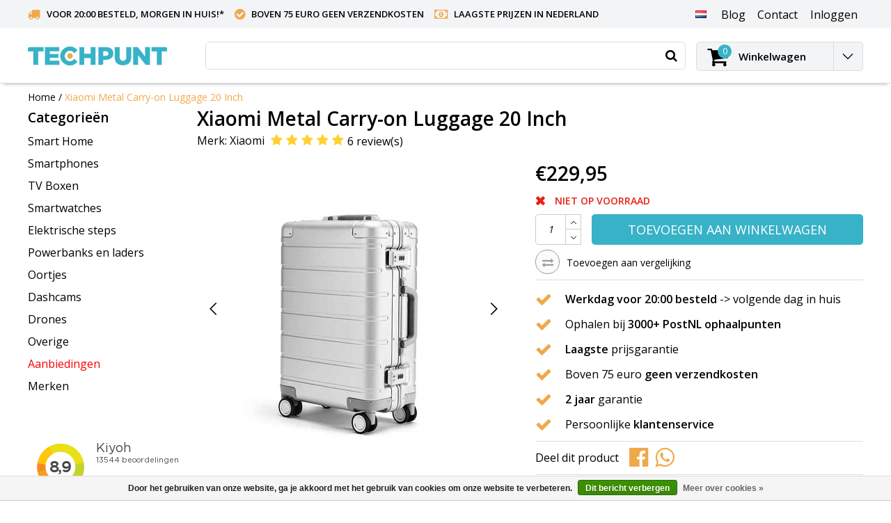

--- FILE ---
content_type: text/html;charset=utf-8
request_url: https://www.techpunt.nl/nl/xiaomi-metal-carry-on-luggage-20-inch.html
body_size: 24023
content:
<!DOCTYPE html>
<html lang="nl">
  <head>
    <!--
    InStijl Media Ultimate Theme
    Theme by InStijl Media
    https://www.instijlmedia.nl
    
    If you are interested in our special offers or some customizaton, please contact us at info@instijlmedia.nl.
    -->
    <meta charset="utf-8"/>
<!-- [START] 'blocks/head.rain' -->
<!--

  (c) 2008-2025 Lightspeed Netherlands B.V.
  http://www.lightspeedhq.com
  Generated: 10-11-2025 @ 16:13:31

-->
<link rel="canonical" href="https://www.techpunt.nl/nl/xiaomi-metal-carry-on-luggage-20-inch.html"/>
<link rel="alternate" href="https://www.techpunt.nl/nl/index.rss" type="application/rss+xml" title="Nieuwe producten"/>
<link href="https://cdn.webshopapp.com/assets/cookielaw.css?2025-02-20" rel="stylesheet" type="text/css"/>
<meta name="robots" content="noodp,noydir"/>
<meta name="google-site-verification" content="CBxv7CC_1u7R96TEcnA6kCe658pmwYLPfpXd1zbn_TM"/>
<meta property="og:url" content="https://www.techpunt.nl/nl/xiaomi-metal-carry-on-luggage-20-inch.html?source=facebook"/>
<meta property="og:site_name" content="TechPunt"/>
<meta property="og:title" content="Xiaomi Metal Carry-on Luggage 20 Inch - TechPunt"/>
<meta property="og:description" content="De Xiaomi Metal Carry-on Luggage 20 Inch houdt jouw spullen veilig dankzij de stevige en lichtgewicht aluminium buitenzijde met TSA-sloten. Bestel ‘m nu!"/>
<meta property="og:image" content="https://cdn.webshopapp.com/shops/256009/files/387055697/xiaomi-xiaomi-metal-carry-on-luggage-20-inch.jpg"/>
<script>
(function(w,d,s,l,i){w[l]=w[l]||[];w[l].push({'gtm.start':
new Date().getTime(),event:'gtm.js'});var f=d.getElementsByTagName(s)[0],
j=d.createElement(s),dl=l!='dataLayer'?'&l='+l:'';j.async=true;j.src=
'https://www.googletagmanager.com/gtm.js?id='+i+dl;f.parentNode.insertBefore(j,f);
})(window,document,'script','dataLayer','GTM-K7V5SZT');
</script>
<script>
/* CRW - Head injection by InStijl Media - generated at: 12-04-2023 21:55:03 */
var ism_rating = "9.4";
var ism_ratingcount = "10195";
var ism_ratingpage = "https://www.kiyoh.com/reviews/1043366/techpunt";
var ism_last_reviews = '[{"review_id":"8d263087-0741-4c5a-b75d-c9f3adba7d9e","name":"MARC VERLEYSEN","date":"12-04-2023 19:05","score":10,"review":"een aanrader, snelle levering en produkten aan  zeer goede prijs"},{"review_id":"9a977663-324b-4f1f-a181-77a1a1a4b843","name":"Alexander","date":"12-04-2023 12:17","score":8,"review":"Ist sehr lange Lieferzeit und keine Info wie lange es dauert aber bei Nachfrage hat man sich schnell gek\u00fcmmert und promt auch eine Antwort bekommen"},{"review_id":"4a5e3afe-19b0-4ecc-8a95-b0ab2eea5715","name":"Hilde","date":"12-04-2023 11:57","score":9,"review":".."},{"review_id":"7c3b7b1d-ce7d-4f0a-b9f1-4a4962ee8606","name":"Inge","date":"12-04-2023 10:43","score":10,"review":"Achterdochtig was ik toen ik gevraagd werd via mijn vader om bij ze te bestellen, na de revieuws die heel uiteenlopend waren. Vandaar nu ook mijn review. Xiaomi dashcam besteld en binnen een werkdag geleverd. Perfecte communicatie, goede prijs en snelle levering.<br\/>Helemaal top!"},{"review_id":"9daa1d5f-7871-4c49-a75f-e1b75e774543","name":"Stefan","date":"12-04-2023 07:21","score":8,"review":"Op zaterdag in het Paasweekend besteld, op dinsdag geleverd zoals verwacht.<br\/><br\/>Product voldoet aan beschrijving en is netjes verpakt.<br\/><br\/>Goede opvolging via track & trace"},{"review_id":"36a6599f-566c-4ec3-9530-8ac7a7291f84","name":"Ad","date":"11-04-2023 15:13","score":10,"review":"Het bandje van mijn Mi Band 6 was \\"op\\". Bij Techpunt een metalen bandje met magneetsluiting gekocht.<br\/>Snel geleverd. Het bandje is prima."},{"review_id":"ba98f7ff-a4cb-454b-bcdd-30b49fd343cd","name":"Markus","date":"11-04-2023 13:47","score":9,"review":"Funktioniert einwandfrei, schnelle Lieferung trotz Feiertage."},{"review_id":"b790bc00-3f3f-46ca-8b47-49442dbf3f7e","name":"Jasmin","date":"11-04-2023 13:19","score":10,"review":"Gerade ist das Paket angekommen. Es sieht alles gut aus und funktioniert. Die Lieferung war schnell und Zuverl\u00e4ssig."},{"review_id":"ca757f9d-57dd-43cf-a0dc-9de529384df1","name":"Karl","date":"11-04-2023 11:30","score":10,"review":"Zeer snelle service met Techpunt.<br\/><br\/>De BTW werd onmiddellijk netjes verlegd naar Belgi\u00eb, dus geen gedoe met mailing en terugbetalingen voor de Xiaomi Xiaomi Poco X4 GT 8GB 128GB.<br\/>De prijs voor dit toestel was ook de scherpste op de markt momenteel."}]';
var review_system = "<a href=\'https://www.kiyoh.com/reviews/1043366/techpunt\' target=\'_blank\'>KiyOh</a>";
var shop_name = "TechPunt";
var starsColor = "#F39200";
var languages = ["/", "/nl/", "/en/", "/de/", "/da/", "/us/", "/es/", "/fr/", "/fc/", "/it/", "/no/", "/pl/"];

/* Inject Rich Snippets */
    (function(){
        var data = {
                "@context": "http://schema.org",
                "@type": "Organization",
                "name" : "TechPunt",
                "aggregateRating": {
                      "@type": "AggregateRating",
                      "ratingValue" : "9.4",
                      "bestRating" : "10",
                      "reviewCount" : "10195",
                      "worstRating" : "1"
                }
        };
        var script = document.createElement("script");
        script.type = "application/ld+json";
        script.innerHTML = JSON.stringify(data);
        document.getElementsByTagName("head")[0].appendChild(script);
    })(document);
</script>
<!--[if lt IE 9]>
<script src="https://cdn.webshopapp.com/assets/html5shiv.js?2025-02-20"></script>
<![endif]-->
<!-- [END] 'blocks/head.rain' -->
      
	<title>Xiaomi Metal Carry-on Luggage 20 Inch - TechPunt</title>	  
    <meta name="description" content="De Xiaomi Metal Carry-on Luggage 20 Inch houdt jouw spullen veilig dankzij de stevige en lichtgewicht aluminium buitenzijde met TSA-sloten. Bestel ‘m nu!" />
    <meta name="keywords" content="Xiaomi, Xiaomi, Metal, Carry-on, Luggage, 20, Inch" />
    <meta http-equiv="X-UA-Compatible" content="IE=Edge">
    <meta name="viewport" content="width=device-width">
    <meta name="apple-mobile-web-app-capable" content="yes">
    <meta name="apple-mobile-web-app-status-bar-style" content="black">
    <meta property="fb:app_id" content="966242223397117"/>
    <link rel="shortcut icon" href="https://cdn.webshopapp.com/shops/256009/themes/143204/v/1711081/assets/favicon.ico?20230208151409" type="image/x-icon" />

<link href='//fonts.googleapis.com/css?family=Open%20Sans:400,300,600' rel='stylesheet' type='text/css'>

<link rel="stylesheet" type="text/css" href="https://cdn.webshopapp.com/shops/256009/themes/143204/assets/stylesheet.css?20250111132155" />
<link rel="stylesheet" type="text/css" href="https://cdn.webshopapp.com/shops/256009/themes/143204/assets/productpage.css?20250111132155" />
<link rel="stylesheet" type="text/css" href="https://cdn.webshopapp.com/shops/256009/themes/143204/assets/settings.css?20250111132155" />
<link rel="stylesheet" type="text/css" href="https://cdn.webshopapp.com/shops/256009/themes/143204/assets/custom.css?20250111132155" />
<link rel="stylesheet" href="https://cdn.webshopapp.com/shops/256009/themes/143204/assets/responsive.css?20250111132155" />
<script type="text/javascript">
  var template = 'pages/product.rain';
  var searchUrl = "https://www.techpunt.nl/nl/search/";
  var searchBar = 'live';
  var filter_url = '1'
</script>


<!-- Converge Pixel START -->
<script src="https://static.runconverge.com/pixels/wHTcTw.js" async></script>
<script>
  console.log('Converge Pixel active');
  
  window.cvg||(c=window.cvg=function(){c.process?c.process.apply(c,arguments):c.queue.push(arguments)},c.queue=[]);
  cvg({
    method:"track",
    eventName:"$page_load"
  });
  
    
    cvg({
    method: "track",
    eventName: "Viewed Product",
    properties: {
      product_id: "128228119",
      variant_id: "314226051",
      sku: "6934177714719",
      name: "Xiaomi Metal Carry-on Luggage 20 Inch",
      variant_name: "Direct leverbaar",
      price: 229.95,
      currency: "EUR",
      vendor: "TechPunt",
    },
  });
    
  function converge_addToCart() {
    const product_quantity = $('input[name="quantity"]').val();
  	cvg({
      method: "track",
      eventName: "Added To Cart",
      properties: {
        product_id: "128228119",
        variant_id: "314226051",
        sku: "6934177714719",
        name: "Xiaomi Metal Carry-on Luggage 20 Inch",
        variant_name: "Direct leverbaar",
        price: 229.95,
        currency: "EUR",
        quantity: product_quantity,
        vendor: "TechPunt",
      },
  	});
  }
    
    
  </script>
<!-- Converge Pixel END -->    <!-- Google tag (gtag.js) -->
    <script async src="https://www.googletagmanager.com/gtag/js?id=G-K47QFNB7L6"></script>
    <script>
      window.dataLayer = window.dataLayer || [];
      function gtag(){dataLayer.push(arguments);}
      gtag('js', new Date());

      gtag('config', 'G-K47QFNB7L6');
    </script>
  </head>
  <body class="body osx webkit">
                    
<script type="text/javascript">
  var google_tag_params = {
  ecomm_prodid: '128228119',
  ecomm_pagetype: 'product',
  ecomm_totalvalue: 229.95,
  };
  
  dataLayer = [{
    google_tag_params: window.google_tag_params
  }];
</script>

        <div id="wrapper" class="wrapper">  
            	     <style>
		.header.sticky #logo .menuIcon, .header-pages #logo .menuIcon{width:0px;!important}
    .header.sticky #logo img, .header-pages #logo img {width:100%!important}
      #wrapper .header.sticky #logo .logo, #wrapper .header.header-pages #logo .logo {padding-left:0px;}
		</style>
		 
<div id="resMenu">
  
  <div class="menu-text">
    <strong>Menu</strong>
  </div>
  
  <div id="resNavCloser">
    <span class="pe-7s-close"></span>
  </div>
  
  <div class="clear"></div>
  
  <div id="resNav">
    <div class="search-mobile-bar"></div>
    <ul>
            <li class="item">
        <a href="https://www.techpunt.nl/nl/smart-home/" title="Smart Home" class="">Smart Home</a>
              </li>
            <li class="item">
        <a href="https://www.techpunt.nl/nl/smartphones/" title="Smartphones" class="">Smartphones</a>
              </li>
            <li class="item">
        <a href="https://www.techpunt.nl/nl/tv-boxen/" title="TV Boxen" class="">TV Boxen</a>
              </li>
            <li class="item">
        <a href="https://www.techpunt.nl/nl/smartwatches/" title="Smartwatches" class="">Smartwatches</a>
              </li>
            <li class="item">
        <a href="https://www.techpunt.nl/nl/elektrische-steps/" title="Elektrische steps" class="">Elektrische steps</a>
                <span class="pe-7s-angle-down"></span>
        <ul>
                    <li class="item">
            <a href="https://www.techpunt.nl/nl/elektrische-steps/elektrische-steps/" title="Elektrische steps">Elektrische steps</a>
                      </li>
                    <li class="item">
            <a href="https://www.techpunt.nl/nl/elektrische-steps/accessoires-en-onderdelen/" title="Accessoires en onderdelen">Accessoires en onderdelen</a>
                      </li>
                  </ul>
              </li>
            <li class="item">
        <a href="https://www.techpunt.nl/nl/powerbanks-en-laders/" title="Powerbanks en laders" class="">Powerbanks en laders</a>
              </li>
            <li class="item">
        <a href="https://www.techpunt.nl/nl/oortjes/" title="Oortjes" class="">Oortjes</a>
              </li>
            <li class="item">
        <a href="https://www.techpunt.nl/nl/dashcams/" title="Dashcams" class="">Dashcams</a>
              </li>
            <li class="item">
        <a href="https://www.techpunt.nl/nl/drones/" title="Drones" class="">Drones</a>
              </li>
            <li class="item">
        <a href="https://www.techpunt.nl/nl/overige/" title="Overige" class="">Overige</a>
              </li>
            <li class="item">
        <a href="https://www.techpunt.nl/nl/aanbiedingen/" title="Aanbiedingen" class="">Aanbiedingen</a>
              </li>
                  
                  <li class="item">
        <a href="https://www.techpunt.nl/nl/brands/" title="Merken">Merken</a>
                <span class="pe-7s-angle-down"></span>
        <ul class="submenu no-subs">
                    <li class="item">
            <a href="https://www.techpunt.nl/nl/brands/nillkin/" title="Nillkin">Nillkin</a>
          </li>
                    <li class="item">
            <a href="https://www.techpunt.nl/nl/brands/syma/" title="Syma">Syma</a>
          </li>
                    <li class="item">
            <a href="https://www.techpunt.nl/nl/brands/xiaomi/" title="Xiaomi">Xiaomi</a>
          </li>
                    <li class="item">
            <a href="https://www.techpunt.nl/nl/brands/xiaomi-70mai/" title="Xiaomi 70Mai">Xiaomi 70Mai</a>
          </li>
                    <li class="item">
            <a href="https://www.techpunt.nl/nl/brands/xiaomi-amazfit/" title="Xiaomi Amazfit">Xiaomi Amazfit</a>
          </li>
                    <li class="item">
            <a href="https://www.techpunt.nl/nl/brands/xiaomi-aqara/" title="Xiaomi Aqara">Xiaomi Aqara</a>
          </li>
                    <li class="item">
            <a href="https://www.techpunt.nl/nl/brands/xiaomi-roborock/" title="Xiaomi Roborock">Xiaomi Roborock</a>
          </li>
                    <li class="item">
            <a href="https://www.techpunt.nl/nl/brands/xiaomi-smartmi/" title="Xiaomi SmartMi">Xiaomi SmartMi</a>
          </li>
                    <li class="item">
            <a href="https://www.techpunt.nl/nl/brands/xiaomi-wanbo/" title="Xiaomi Wanbo">Xiaomi Wanbo</a>
          </li>
                    <li class="item">
            <a href="https://www.techpunt.nl/nl/brands/xiaomi-yeelight/" title="Xiaomi Yeelight">Xiaomi Yeelight</a>
          </li>
                  </ul>
              </li>
                  
                  <li class="item blog">
        <a href="https://www.techpunt.nl/nl/blogs/techpunt-blog/" title="TechPunt Blog">TechPunt Blog</a>
                <span class="pe-7s-angle-down"></span>
        <ul>
                    <li class="item">
            <a href="https://www.techpunt.nl/nl/blogs/techpunt-blog/maak-je-dashcam-echt-slim-met-de-70mai-4g-hardwire/" title="Maak je dashcam écht slim met de 70mai 4G Hardwire Kit (UP04)">Maak je dashcam écht slim met de 70mai 4G Hardwire Kit (UP04)</a>
          </li>
                    <li class="item">
            <a href="https://www.techpunt.nl/nl/blogs/techpunt-blog/de-nieuwste-generatie-robotstofzuigers-xiaomi-vacu/" title="De nieuwste generatie robotstofzuigers: Xiaomi Vacuum 5 en 5 Pro">De nieuwste generatie robotstofzuigers: Xiaomi Vacuum 5 en 5 Pro</a>
          </li>
                    <li class="item">
            <a href="https://www.techpunt.nl/nl/blogs/techpunt-blog/waarom-de-xiaomi-tv-a-pro-2026-de-smart-tv-van-dit/" title="Waarom de Xiaomi TV A Pro 2026 dé Smart TV van dit jaar is">Waarom de Xiaomi TV A Pro 2026 dé Smart TV van dit jaar is</a>
          </li>
                    <li class="item">
            <a href="https://www.techpunt.nl/nl/blogs/techpunt-blog/maak-kennis-met-de-zendure-thuisbatterij/" title="Maak kennis met de Zendure Thuisbatterij">Maak kennis met de Zendure Thuisbatterij</a>
          </li>
                    <li class="item">
            <a href="https://www.techpunt.nl/nl/blogs/techpunt-blog/de-beste-xiaomi-powerbanks-voor-deze-zomer/" title="De beste Xiaomi powerbanks voor deze zomer.">De beste Xiaomi powerbanks voor deze zomer.</a>
          </li>
                  </ul>
              </li>
                </ul>
  </div>
</div>      <style>
  /* Cart */
  #resCart .sidenav-products {margin: 0px;float: left;height: 100%;max-height:calc(100% - 303px);overflow: auto;width:100%;}
  #resCart .cart-title {border-bottom: 1px solid #e6e6e6;font-size: 17px;font-weight: 600;padding: 10px 15px;line-height: normal;}
  #resCart .items {display:block;font-size: 14px;font-weight: normal;line-height: 22px;color: #858585;}
  #resCart .cart-title .title {font-size:18px;font-weight:700;}
  #resCart .cart-title .items {font-size:12px;color:#aaa;}
  #resCart .cart-products {padding:0px 0px;}
  #resCart .sidenav-products::-webkit-scrollbar {width:8px;}
  #resCart .sidenav-products::-webkit-scrollbar-track {background: #f1f1f1;}
  #resCart .sidenav-products::-webkit-scrollbar-thumb {background: #aaa;border-radius: 10px;transition: background-color 0.5s ease;}
  #resCart .sidenav-products::-webkit-scrollbar-thumb:hover {background: #aaa;border-radius: 10px;}
  #resCart .cart-products.empty-cart {padding: 15px 15px;}
  #resCart .cart-products table {display: block;float: left;width: 100%;}
  #resCart .cart-products table td {padding:10px 15px;border-bottom:1px solid #eee;}
  #resCart .cart-products table td:nth-child(2) {width:100%;}
  #resCart .cart-products .image-wrap {width:80px;}
  #resCart .cart-products .image-wrap img {width:100%;}
  #resCart .cart-products .image-wrap .image.img-gray {display: block;width: auto;padding: 10%;position: relative;}
  #resCart .cart-products .image-wrap .image.img-gray:after {content: '';position: absolute;display: block;left: 0;top: 0;width: 100%;height: 100%;background: rgba(0,0,0,0.025);}
  #resCart .cart-products .info a.title {display:block;font-size:16px;font-weight:700;}
  #resCart .product-variant{margin: 5px 0;}
  #resCart .cart-products .info .extra-info {display:table-cell;font-size:14px; padding-right: 5px;}
  #resCart .cart-products .info .price {display:table-cell;font-weight:bold; font-size:16px;}
  #resCart .cart-footer {padding: 15px 15px;}
  #resCart .cart-inner {position:absolute;width:100%;height:100%;overflow-x:scroll;}
  #resCart .cart-products table .productbundled ul li {font-size: 13px;}
  #resCart .cart-products table .productbundled ul li i {color: #0bb8e1;}
  #resCart .cart-total {position:absolute;bottom:0px;left:0;width:100%;background:#fff;border-top:1px solid #eee;padding:15px 30px;padding-bottom:82px;}
  #resCart .cart-total .price {font-weight:bold;font-size:16px;}
  #resCart .cart-total .price .title {font-size:14px;font-weight:normal;}
  #resCart .btn-default{margin-top:15px; width:100%; padding:15px; font-size:18px;}
  #resCart .totaltotal{padding-left: 10px;}
  #resCart .total{font-size: 16px;};
  #resCart{box-shadow: grey 5px 10px 20px;}
  
  /* resFunctions */
  #sidebar.sidenav {z-index:7;}
  #sidebar.open.sidenav {z-index:1002;}
  .sidenav {position: fixed;right:-480px;top: 0;max-width:480px;width:100%;height: 100%;background: #fff;z-index:99999;-webkit-transition: all 0.3s ease-in-out 0.3s;-moz-transition: all 0.3s ease-in-out 			0.3s;-o-transition: all 0.3s ease-in-out 0.3s;transition: all 0.3s ease-in-out 0.3s;}
  .sidenav.open {right:0px;}
  .sidenav .title-box-mobile {display:none;}
  .sidenav.ism-account-menu .pe-7s-close {color:#000;}
  .sidenav .pe-7s-close {color: #000;position: absolute;top:3px;right:5px;-webkit-transition: all 0.1s ease-in 0s;-moz-transition: all 0.1s ease-in 0s;-o-transition: all 0.1s ease-in 0s;transition: all 0.1s 		ease-in 0s;cursor: pointer;z-index: 99;font-size: 36px;}
  .sidenav .sidenav-container {height: 100%;overflow-y: auto;padding: 15px;padding-bottom: 90px;}
  .sidenav .sidenav-container .sidenav-content ul li {background:#fff !important;border-bottom:0px solid !important;font-size:14px;line-height:2;padding:0px !important;}
  .sidenav .sidenav-container .sidenav-content ul li i {font-size: 18px;padding-right: 5px;vertical-align: middle;}
  .sidenav .sidenav-container .form-control {border-radius:0px;}
  .sidenav .sidenav-container .form-control:focus {}
  .sidenav .sidenav-container .btn.btn-login {background: #fff;border: 1px solid #ddd;font-size: 14px;font-weight: bold;vertical-align: middle;}
  .sidenav .sidenav-container .btn.btn-login i {padding-left: 5px;vertical-align: middle;font-size: 18px;}
  .sidenav .sidenav-container .gui-button-facebook {background: 100%;border-color:#ddd;font-weight: bold;text-align:center;}
  .sidenav .sidenav-container i.fa.fa-facebook-square {color: #3b5998;display:inline-block;float:none;vertical-align: middle;}
  .sidenav .sidenav-container .text {color:#000;display:inline-block;float:none;font-size:14px !important;line-height: normal !important;vertical-align: middle;padding: 0px;padding-left: 10px;}
  .sidenav .sidenav-container .sidenav-title-box {padding:0px 0px;padding-bottom:0px;}
  .sidenav .sidenav-container .dropdown .header {border-bottom: 1px solid #ddd;display: block;padding:15px;padding-bottom: 15px;}
  .sidenav .sidenav-container .dropdown .header strong {display:block;}
  .sidenav .sidebar-buttons {display:none;}
  .sidenav.open{box-shadow: -5px 0px 10px 1px #aaaaaa;}
  
  .sidenav .sidenav-products .info-container{vertical-align:middle;}
  
  .remove-product-text{white-space:nowrap; padding-right:5px;}
  .remove-product{display:flex;}
  
  @media(max-width:400px){
      .remove-product-text{display:none;}
  }
</style>

<div id="resCart" class="sidenav ism-cart-menu">
   <div class="cart-title">
        Winkelwagen
        <div id="resCartCloser" onclick="$('body, #resCart, .btn-mobile.cart').removeClass('open');">
          <span class="pe-7s-close"></span>
        </div>
     </div>
   <div class="sidenav-products">
           <div class="cart-products empty-cart">
         <div class="cart-content">U heeft geen artikelen in uw winkelwagen</div>
      </div>
            <div class="cart-footer cart-total">
         <table class="total">
                        <tr>
               <td><strong>Totaal</strong></td>
               <td class="totaltotal">€0,00</td>
            </tr>
         </table>
         <a class="btn btn-default mt-2" href="https://www.techpunt.nl/nl/cart/"><i class="ion ion-ios-cart"></i>Bestellen</a>
      </div>
   </div>
</div>      <div class="container">
         
        <div id="topnav">
  <div class="colfull auto">
    <Div class="row">
      <div class="col-sm-9 col-lg-10 col-md-12 ">
        <div class="usp">
  <ul class="usp-list">
    <li class="usp-item">
      <i class="fa fa-truck"></i>
      <span>Voor 20:00 besteld, morgen in huis!<a href="https://www.techpunt.nl/nl/service/verzending/">*</a></span>
    </li>
    <li class="usp-item">
      <i class="fa fa-check-circle"></i>
      <span>Boven 75 euro geen verzendkosten</span>
    </li>
    <li class="usp-item">
      <i class="fa fa-money"></i>
      <span>Laagste prijzen in Nederland</span>
    </li>
  </ul>
</div>
      </div>
      
      <div id="global" class="col-sm-3 col-lg-2">
        
                 <div class="languages dropdown">
                  
<ul class="unstyled-list">
   <li class="lang">
                  <a href="" onclick="" title="Nederlands" class="language language-nl">
      <span class="flag"></span>
      </a>
                                                      <ul class="">
                                             <li class="lang">
            <a href="https://www.techpunt.nl/de/go/product/128228119" title="Deutsch" class="language language-de">
            <span class="flag"></span>
            Deutsch
            </a>
         </li>
                                    <li class="lang">
            <a href="https://www.techpunt.nl/en/go/product/128228119" title="English" class="language language-en">
            <span class="flag"></span>
            English
            </a>
         </li>
                                    <li class="lang">
            <a href="https://www.techpunt.nl/fr/go/product/128228119" title="Français" class="language language-fr">
            <span class="flag"></span>
            Français
            </a>
         </li>
                        </ul>
   </li>
</ul>        </div>
                
                
        <div class="dropdown">
          <ul class="unstyled-list">
                        <li class="blog">
              <a href="" onclick="" title="TechPunt Blog">
                <span class="title">Blog</span>
              </a>
                            <ul class="">
                                <li class="">
                  <a href="https://www.techpunt.nl/nl/blogs/techpunt-blog/maak-je-dashcam-echt-slim-met-de-70mai-4g-hardwire/" title="Maak je dashcam écht slim met de 70mai 4G Hardwire Kit (UP04)">Maak je dashcam écht slim met de 70mai 4G Hardwire Kit (UP04)</a>
                </li>
                                <li class="">
                  <a href="https://www.techpunt.nl/nl/blogs/techpunt-blog/de-nieuwste-generatie-robotstofzuigers-xiaomi-vacu/" title="De nieuwste generatie robotstofzuigers: Xiaomi Vacuum 5 en 5 Pro">De nieuwste generatie robotstofzuigers: Xiaomi Vacuum 5 en 5 Pro</a>
                </li>
                                <li class="">
                  <a href="https://www.techpunt.nl/nl/blogs/techpunt-blog/waarom-de-xiaomi-tv-a-pro-2026-de-smart-tv-van-dit/" title="Waarom de Xiaomi TV A Pro 2026 dé Smart TV van dit jaar is">Waarom de Xiaomi TV A Pro 2026 dé Smart TV van dit jaar is</a>
                </li>
                                <li class="">
                  <a href="https://www.techpunt.nl/nl/blogs/techpunt-blog/maak-kennis-met-de-zendure-thuisbatterij/" title="Maak kennis met de Zendure Thuisbatterij">Maak kennis met de Zendure Thuisbatterij</a>
                </li>
                                <li class="">
                  <a href="https://www.techpunt.nl/nl/blogs/techpunt-blog/de-beste-xiaomi-powerbanks-voor-deze-zomer/" title="De beste Xiaomi powerbanks voor deze zomer.">De beste Xiaomi powerbanks voor deze zomer.</a>
                </li>
                              </ul>
                          </li>
                      </ul>
        </div>
        <div class="link">
          <ul>
            <li>
              <a href="https://www.techpunt.nl/nl/service/" onclick="">
                <span class="title">Contact</span>
              </a>
            </li>
          </ul>
        </div>
        <div class="dropdown">
          <ul>
            <li>
              <a href="" onclick="">
                <span class="title">Inloggen</span>
              </a>
              <div class="account submenu border-box unstyled-list">
                                <div class="login-header">
                  <strong>Mijn account</strong>
                </div>
                                <div class="login-content">
                                    <div id="login">
                    <form action="https://www.techpunt.nl/nl/account/loginPost/" method="post" id="form_login">
                      <input type="hidden" name="key" value="431d8e67d911b1e03d4c74080b67c259" />
                      <div class="login-input">
                        <input type="hidden" name="type" value="login" />
                        <input type="text" name="email" placeholder="E-mail" onfocus="if(this.value=='E-mail'){this.value='';};" class="cat-myacc" />
                        <input type="password" class="cat-myacc" name="password" placeholder="Wachtwoord" onfocus="if(this.value=='Wachtwoord'){this.value='';};" />
                      </div>
                      <div class="account-buttons">
                        <div class="btn btn-default reg-acc">
                          <a href="#" onclick="$('#form_login').submit();" title="Inloggen">Inloggen </a>
                        </div>
                        <div class="register">
                          <strong>Nieuwe klant?</strong>
                          <div class="btn btn-default new-acc">
                            <a href="https://www.techpunt.nl/nl/account/" title="Registreren" rel="nofollow">Registreren</a>
                          </div>
                          <div class="clear"></div>
                        </div>
                      </div>
                    </form>
                  </div>
                                  </div>
              </div>
            </li>
          </ul>
        </div>
      </div>
    </div>   
  </div>
</div><header id="header" class="header header-pages topnav-active">
  <div class="colfull auto">
    <div class="header-content">
      <div id="logo" class="col-xsm-2 col-lg-3 col-md-3 col-sd-12">
        
        <div id="resNavOpener" class="menuIcon table-cell">
          <div class="buttonContainer">
            <div class="miniBar"></div>
            <div class="miniBar middle"></div>
            <div class="miniBar"></div>
          </div>
          
                    <div class="nav-menu">
            <nav class="navigation">
  <div class="nav nav-container">
    <div class="nav-title-box">
      <strong>Categorieën</strong>
    </div>
    <div class="navbar">
      <ul class="nav">
                <li class="item">
          <a href="https://www.techpunt.nl/nl/smart-home/" title="Smart Home" class="itemlink">
                              Smart Home
                       
            </span>
                      </a>
          
                      </li>
                    <li class="item">
          <a href="https://www.techpunt.nl/nl/smartphones/" title="Smartphones" class="itemlink">
                              Smartphones
                       
            </span>
                      </a>
          
                      </li>
                    <li class="item">
          <a href="https://www.techpunt.nl/nl/tv-boxen/" title="TV Boxen" class="itemlink">
                              TV Boxen
                       
            </span>
                      </a>
          
                      </li>
                    <li class="item">
          <a href="https://www.techpunt.nl/nl/smartwatches/" title="Smartwatches" class="itemlink">
                              Smartwatches
                       
            </span>
                      </a>
          
                      </li>
                    <li class="item">
          <a href="https://www.techpunt.nl/nl/elektrische-steps/" title="Elektrische steps" class="itemlink">
                              Elektrische steps
                       
            </span>
            <i class="pe-7s-angle-right"></i>          </a>
          
                                                  <div class="subnav nav-dropdown">                    <ul class="menu-row">
                                                <li class="1 subitem">
            <a href="https://www.techpunt.nl/nl/elektrische-steps/elektrische-steps/" title="Elektrische steps" class="subitemlink">
              <span class="title">Elektrische steps</span>
                          </a>
                        </li>
                                                            <li class="2 subitem">
            <a href="https://www.techpunt.nl/nl/elektrische-steps/accessoires-en-onderdelen/" title="Accessoires en onderdelen" class="subitemlink">
              <span class="title">Accessoires en onderdelen</span>
                          </a>
                        </li>
                                                </ul>
                        </div>
                        </li>
                    <li class="item">
          <a href="https://www.techpunt.nl/nl/powerbanks-en-laders/" title="Powerbanks en laders" class="itemlink">
                              Powerbanks en laders
                       
            </span>
                      </a>
          
                      </li>
                    <li class="item">
          <a href="https://www.techpunt.nl/nl/oortjes/" title="Oortjes" class="itemlink">
                              Oortjes
                       
            </span>
                      </a>
          
                      </li>
                    <li class="item">
          <a href="https://www.techpunt.nl/nl/dashcams/" title="Dashcams" class="itemlink">
                              Dashcams
                       
            </span>
                      </a>
          
                      </li>
                    <li class="item">
          <a href="https://www.techpunt.nl/nl/drones/" title="Drones" class="itemlink">
                              Drones
                       
            </span>
                      </a>
          
                      </li>
                    <li class="item">
          <a href="https://www.techpunt.nl/nl/overige/" title="Overige" class="itemlink">
                              Overige
                       
            </span>
                      </a>
          
                      </li>
                    <li class="item">
          <a href="https://www.techpunt.nl/nl/aanbiedingen/" title="Aanbiedingen" class="itemlink">
                       <span class="collection-title" style="color:red">
                   Aanbiedingen
                         
            </span>
                      </a>
          
                      </li>
                                		        		        		      			    				<li class="item">
              <a href=https://www.techpunt.nl/nl/brands/ class="itemlink">
                Merken
              </a>
    				</li>
      			            </ul>
    

            </div>
            </div>
            </nav>          </div>
                  </div>
        
        <div class="logo table-cell">
          <a href="https://www.techpunt.nl/nl/" alt="TechPunt">
                        <img src="https://cdn.webshopapp.com/shops/256009/themes/143204/v/2530871/assets/logo.png?20250111132035" alt="logo" class="img-responsive" />
                      </a>
        </div>
        
        <div class="cart-button">
          <a href="https://www.techpunt.nl/nl/cart/" title="Winkelwagen">
            <div class="cart-icon">
              <i class="fa fa-shopping-cart" aria-hidden="true"></i>
              <span class="cart-count">0</span>
            </div>
          </a>
        </div>
              </div>
      <div id="search" class="col-xsm-6 col-lg-7 col-md-7 col-sd-12">
        <div class="searchnav   live">
          <form action="https://www.techpunt.nl/nl/search/" method="get" id="formSearch">
            <input type="search" name="q" autocomplete="off" value="" placeholder="Waar bent u naar op zoek?"/>
                        <button id="searchButton"><li class="fa fa-search"></li></button>
            <div class="autocomplete">
                            <div class="products products-livesearch clear"></div>
              <div class="notfound">Geen producten gevonden...</div>
              <div class="more clear"><a class="item-add-btn livesearch" href="https://www.techpunt.nl/nl/search/">Bekijk alle resultaten <span>(0)</span></a></div>
            </div>
          </form>
        </div>
        
                <div class="hallmark">
                    <img src="https://cdn.webshopapp.com/shops/256009/themes/143204/assets/hallmark.png?20250111132155" width="100" alt="" class="img-responsive" />
                  </div>
              </div>
      <div id="cart" class="col-xsm-2 col-lg-2 col-md-2">
        <div class="cart-vertical">
          <div class="cart-button">
            <a href="https://www.techpunt.nl/nl/cart/" title="Winkelwagen">
              <div class="cart-icon">
                <i class="fa fa-shopping-cart" aria-hidden="true"></i>
                <span class="cart-count">0</span>
              </div>
              <strong>Winkelwagen</strong>
            </a>
            
            
            
            <div class="dropdown cart-dropdown">
              <ul>
                <li>
                  <a href="" onclick="" class="cart-icon-arrow no-transistion">
                    <i class="pe-7s-angle-down" aria-hidden="true"></i>
                  </a>
                                      <div class="submenu subright unstyled-list empty-cart">
                      <div class="cart-title">Winkelwagen<span class="items">0 Producten</span></div>
                      <div class="cart-content">U heeft geen artikelen in uw winkelwagen</div>
                    </div>
                                      </li>
                  </ul>
                  </div>
                </div>
                  
                </div>
                </div>
                </div>
                </div>
                </header>        <main id="main" class="page">
                    <div class="colfull auto">
                        <div class="product-dropdown">
  <div class="colfull auto">
    <div class="product-dropdown-wrap">
      <div class="product-dropdown-thumb">
        <img src="https://cdn.webshopapp.com/shops/256009/files/387055697/65x65x2/xiaomi-xiaomi-metal-carry-on-luggage-20-inch.jpg" alt="Xiaomi Xiaomi Metal Carry-on Luggage 20 Inch" class="product-thumbnail" />
      </div>
      <div class="product-dropdown-info">
        <strong class="product-title" itemprop="name" content="Xiaomi Xiaomi Metal Carry-on Luggage 20 Inch">Xiaomi Metal Carry-on Luggage 20 Inch</strong>
                <strong class="price">€229,95</strong>
                      </div>
      <div class="product-dropdown-cart">
        <a  href="javascript:;" onclick="$('#product_configure_form').submit();" class="btn btn-default btn-shoppingcart" title="Toevoegen aan winkelwagen">
          <i class="fa fa-shopping-cart"></i>
          <span>Toevoegen aan winkelwagen</span>
        </a>
      </div>
    </div>
  </div>
</div>

<div class="productpage row" itemscope itemtype="http://schema.org/Product">
  
  <div class="breadcrumbs col-sm-12 text-left">
                      <a href="https://www.techpunt.nl/nl/" title="Home">Home</a>
        / <a href="https://www.techpunt.nl/nl/xiaomi-metal-carry-on-luggage-20-inch.html" class="crumb active last" title="Xiaomi Metal Carry-on Luggage 20 Inch" >Xiaomi Metal Carry-on Luggage 20 Inch</a>
        </div>
    
    <div id="sidebar" class="col-xsm-2">
  <div id="nav-categories" class="nav-container">
    <div class="nav-title-box">
      <strong>Categorieën</strong>
    </div>
    <div class="navbar">
      <ul>
                <li class="item">
          <a href="https://www.techpunt.nl/nl/smart-home/" title="Smart Home" class="itemlink" >
            <span class="title">Smart Home</span>
          </a>
        </li>
                <li class="item">
          <a href="https://www.techpunt.nl/nl/smartphones/" title="Smartphones" class="itemlink" >
            <span class="title">Smartphones</span>
          </a>
        </li>
                <li class="item">
          <a href="https://www.techpunt.nl/nl/tv-boxen/" title="TV Boxen" class="itemlink" >
            <span class="title">TV Boxen</span>
          </a>
        </li>
                <li class="item">
          <a href="https://www.techpunt.nl/nl/smartwatches/" title="Smartwatches" class="itemlink" >
            <span class="title">Smartwatches</span>
          </a>
        </li>
                <li class="item">
          <a href="https://www.techpunt.nl/nl/elektrische-steps/" title="Elektrische steps" class="itemlink" >
            <span class="title">Elektrische steps</span>
          </a>
        </li>
                <li class="item">
          <a href="https://www.techpunt.nl/nl/powerbanks-en-laders/" title="Powerbanks en laders" class="itemlink" >
            <span class="title">Powerbanks en laders</span>
          </a>
        </li>
                <li class="item">
          <a href="https://www.techpunt.nl/nl/oortjes/" title="Oortjes" class="itemlink" >
            <span class="title">Oortjes</span>
          </a>
        </li>
                <li class="item">
          <a href="https://www.techpunt.nl/nl/dashcams/" title="Dashcams" class="itemlink" >
            <span class="title">Dashcams</span>
          </a>
        </li>
                <li class="item">
          <a href="https://www.techpunt.nl/nl/drones/" title="Drones" class="itemlink" >
            <span class="title">Drones</span>
          </a>
        </li>
                <li class="item">
          <a href="https://www.techpunt.nl/nl/overige/" title="Overige" class="itemlink" >
            <span class="title">Overige</span>
          </a>
        </li>
                <li class="item">
          <a href="https://www.techpunt.nl/nl/aanbiedingen/" title="Aanbiedingen" class="itemlink" style="color:red;">
            <span class="title">Aanbiedingen</span>
          </a>
        </li>
            		<li class="item">
          <a href="https://www.techpunt.nl/nl/brands/" title="Merken" class="itemlink">
            Merken
          </a>
    		</li>
      </ul>
    </div>
  </div>
<!-- KIYOH WIDGET --> 
	<div class="kiyoh-widget">
            <iframe frameborder="1" allowtransparency="true" src="https://www.kiyoh.com/retrieve-widget.html?color=white&button=false&lang=nl&tenantId=98&locationId=1043366" width="150" height="150"></iframe>
  </div>
<!-- end kiyoh widget -->

  
  <div id="nav-payments" class="nav-container">
<iframe height="205" src="//tweakers.net/shopwidget/9985/"></iframe>
      </div>
  
    <div id="nav-shipping" class="nav-container">
    <div class="nav-title-box">
      <strong class="text">Verzending</strong>
    </div>
    <div class="content-box">
            <div class="shipping">
        <a href="https://www.techpunt.nl/nl/service/shipping-returns/" title="Verzending">
          <img src="https://cdn.webshopapp.com/shops/256009/themes/143204/assets/shipping-1.jpg?20250111132155" alt="" width="30" />
        </a>
      </div>
                  <div class="shipping">
        <a href="https://www.techpunt.nl/nl/service/shipping-returns/" title="Verzending">
          <img src="https://cdn.webshopapp.com/shops/256009/themes/143204/assets/shipping-2.jpg?20250111132155" alt="" width="30" />
        </a>
      </div>
                  <div class="shipping">
        <a href="https://www.techpunt.nl/nl/service/shipping-returns/" title="Verzending">
          <img src="https://cdn.webshopapp.com/shops/256009/themes/143204/assets/shipping-3.jpg?20250111132155" alt="" width="30" />
        </a>
      </div>
          </div>
  </div>
    
        
      <div id="blogs">
      <div class="blogs">
                <div class="blog">
          <div class="title-box">
            <strong>Blog</strong>
          </div>
          <div class="blog-container">
                        <div class="article-item">
              <div class="article">
                <div class="post-image">
                  <a href="https://www.techpunt.nl/nl/blogs/techpunt-blog/maak-je-dashcam-echt-slim-met-de-70mai-4g-hardwire/" title="Maak je dashcam écht slim met de 70mai 4G Hardwire Kit (UP04)">
                    <img src="https://cdn.webshopapp.com/shops/256009/files/486126675/285x205x3/maak-je-dashcam-echt-slim-met-de-70mai-4g-hardwire.jpg" alt="Maak je dashcam écht slim met de 70mai 4G Hardwire Kit (UP04)" class="img-responsive" />
                  </a>
                </div>
                <div class="post-info">
                  <em class="post-time">November 04, 2025</em>
                  <a href="https://www.techpunt.nl/nl/blogs/techpunt-blog/maak-je-dashcam-echt-slim-met-de-70mai-4g-hardwire/" title="Maak je dashcam écht slim met de 70mai 4G Hardwire Kit (UP04)"><strong class="post-title">Maak je dashcam écht slim met de 70mai 4G Hardwire Kit (UP04)</strong></a>
                                    <a class="post-btn readmore" href="https://www.techpunt.nl/nl/blogs/techpunt-blog/maak-je-dashcam-echt-slim-met-de-70mai-4g-hardwire/">Lees meer</a>
                </div>
              </div>
            </div>
                        <div class="article-item">
              <div class="article">
                <div class="post-image">
                  <a href="https://www.techpunt.nl/nl/blogs/techpunt-blog/de-nieuwste-generatie-robotstofzuigers-xiaomi-vacu/" title="De nieuwste generatie robotstofzuigers: Xiaomi Vacuum 5 en 5 Pro">
                    <img src="https://cdn.webshopapp.com/shops/256009/files/484535961/285x205x3/de-nieuwste-generatie-robotstofzuigers-xiaomi-vacu.jpg" alt="De nieuwste generatie robotstofzuigers: Xiaomi Vacuum 5 en 5 Pro" class="img-responsive" />
                  </a>
                </div>
                <div class="post-info">
                  <em class="post-time">September 24, 2025</em>
                  <a href="https://www.techpunt.nl/nl/blogs/techpunt-blog/de-nieuwste-generatie-robotstofzuigers-xiaomi-vacu/" title="De nieuwste generatie robotstofzuigers: Xiaomi Vacuum 5 en 5 Pro"><strong class="post-title">De nieuwste generatie robotstofzuigers: Xiaomi Vacuum 5 en 5 Pro</strong></a>
                                    <a class="post-btn readmore" href="https://www.techpunt.nl/nl/blogs/techpunt-blog/de-nieuwste-generatie-robotstofzuigers-xiaomi-vacu/">Lees meer</a>
                </div>
              </div>
            </div>
                        <div class="article-item">
              <div class="article">
                <div class="post-image">
                  <a href="https://www.techpunt.nl/nl/blogs/techpunt-blog/waarom-de-xiaomi-tv-a-pro-2026-de-smart-tv-van-dit/" title="Waarom de Xiaomi TV A Pro 2026 dé Smart TV van dit jaar is">
                    <img src="https://cdn.webshopapp.com/shops/256009/files/482727706/285x205x3/waarom-de-xiaomi-tv-a-pro-2026-de-smart-tv-van-dit.jpg" alt="Waarom de Xiaomi TV A Pro 2026 dé Smart TV van dit jaar is" class="img-responsive" />
                  </a>
                </div>
                <div class="post-info">
                  <em class="post-time">September 09, 2025</em>
                  <a href="https://www.techpunt.nl/nl/blogs/techpunt-blog/waarom-de-xiaomi-tv-a-pro-2026-de-smart-tv-van-dit/" title="Waarom de Xiaomi TV A Pro 2026 dé Smart TV van dit jaar is"><strong class="post-title">Waarom de Xiaomi TV A Pro 2026 dé Smart TV van dit jaar is</strong></a>
                                    <a class="post-btn readmore" href="https://www.techpunt.nl/nl/blogs/techpunt-blog/waarom-de-xiaomi-tv-a-pro-2026-de-smart-tv-van-dit/">Lees meer</a>
                </div>
              </div>
            </div>
                      </div>
          <div class="clear"></div>
        </div>
        <a href="https://www.techpunt.nl/nl/blogs/techpunt-blog/" title="">Alle blogartikelen ></a>
              </div>
    </div>
    </div>
    
    <div class="page-head product col-xsm-8 col-lg-12">
      <div class="row">
        <div class="product-title-box col-sm-12">
                    <h1 class="product-title" itemprop="name" content="Xiaomi Metal Carry-on Luggage 20 Inch">Xiaomi Metal Carry-on Luggage 20 Inch</h1>
                    <div class="desc">
                        <div class="product-brand">
              <span>Merk:</span>
              <a href="https://www.techpunt.nl/nl/brands/xiaomi/" title="Xiaomi">Xiaomi</a>
            </div>
                        <div class="product-reviews">
                                                        
                            <span class="stars">
                                <i class="fa fa-star" aria-hidden="true"></i>
                                <i class="fa fa-star" aria-hidden="true"></i>
                                <i class="fa fa-star" aria-hidden="true"></i>
                                <i class="fa fa-star" aria-hidden="true"></i>
                                <i class="fa fa-star" aria-hidden="true"></i>
                                              </span>
                            <div class="review-text"><a href="#reviews">6 review(s)</a></div>
                          </div>
          </div>
                  </div>
        <div class="page-title col-sm-6 col-sd-12">        
          <div class="zoombox">
            <div id="main-image" class="product-image">
              <meta itemprop="image" content="https://cdn.webshopapp.com/shops/256009/files/387055697/300x250x2/xiaomi-xiaomi-metal-carry-on-luggage-20-inch.jpg" />                                          <div class="custom-nav">
                <a href="" onclick="return false;" class="prev"><i class="pe-7s-angle-left"></i></a>
                <a href="" onclick="return false;" class="next"><i class="pe-7s-angle-right"></i></a>
              </div>
                            <div id="product-image" class="product-image-main owl-carousel"> 
                                <a href="https://cdn.webshopapp.com/shops/256009/files/387055697/xiaomi-xiaomi-metal-carry-on-luggage-20-inch.jpg" class="product-image-url fancybox first" data-image-id="387055697" data-fancybox="main">             
                                                      <img src="https://cdn.webshopapp.com/shops/256009/files/387055697/450x450x2/xiaomi-xiaomi-metal-carry-on-luggage-20-inch.jpg" alt="Xiaomi Xiaomi Metal Carry-on Luggage 20 Inch" data-original-url="https://cdn.webshopapp.com/shops/256009/files/387055697/335x281x2/xiaomi-xiaomi-metal-carry-on-luggage-20-inch.jpg" data-featured-url="https://cdn.webshopapp.com/shops/256009/files/387055697/xiaomi-xiaomi-metal-carry-on-luggage-20-inch.jpg" class="product-image-img">
                                                    </a> 
                                <a href="https://cdn.webshopapp.com/shops/256009/files/387055314/xiaomi-xiaomi-metal-carry-on-luggage-20-inch.jpg" class="product-image-url fancybox" data-image-id="387055314" data-fancybox="main">             
                                                      <img src="https://cdn.webshopapp.com/shops/256009/files/387055314/450x450x2/xiaomi-xiaomi-metal-carry-on-luggage-20-inch.jpg" alt="Xiaomi Xiaomi Metal Carry-on Luggage 20 Inch" data-original-url="https://cdn.webshopapp.com/shops/256009/files/387055314/335x281x2/xiaomi-xiaomi-metal-carry-on-luggage-20-inch.jpg" data-featured-url="https://cdn.webshopapp.com/shops/256009/files/387055314/xiaomi-xiaomi-metal-carry-on-luggage-20-inch.jpg" class="product-image-img">
                                                    </a> 
                                <a href="https://cdn.webshopapp.com/shops/256009/files/387055315/xiaomi-xiaomi-metal-carry-on-luggage-20-inch.jpg" class="product-image-url fancybox" data-image-id="387055315" data-fancybox="main">             
                                                      <img src="https://cdn.webshopapp.com/shops/256009/files/387055315/450x450x2/xiaomi-xiaomi-metal-carry-on-luggage-20-inch.jpg" alt="Xiaomi Xiaomi Metal Carry-on Luggage 20 Inch" data-original-url="https://cdn.webshopapp.com/shops/256009/files/387055315/335x281x2/xiaomi-xiaomi-metal-carry-on-luggage-20-inch.jpg" data-featured-url="https://cdn.webshopapp.com/shops/256009/files/387055315/xiaomi-xiaomi-metal-carry-on-luggage-20-inch.jpg" class="product-image-img">
                                                    </a> 
                                <a href="https://cdn.webshopapp.com/shops/256009/files/387321727/xiaomi-xiaomi-metal-carry-on-luggage-20-inch.jpg" class="product-image-url fancybox" data-image-id="387321727" data-fancybox="main">             
                                                      <img src="https://cdn.webshopapp.com/shops/256009/files/387321727/450x450x2/xiaomi-xiaomi-metal-carry-on-luggage-20-inch.jpg" alt="Xiaomi Xiaomi Metal Carry-on Luggage 20 Inch" data-original-url="https://cdn.webshopapp.com/shops/256009/files/387321727/335x281x2/xiaomi-xiaomi-metal-carry-on-luggage-20-inch.jpg" data-featured-url="https://cdn.webshopapp.com/shops/256009/files/387321727/xiaomi-xiaomi-metal-carry-on-luggage-20-inch.jpg" class="product-image-img">
                                                    </a> 
                                <a href="https://cdn.webshopapp.com/shops/256009/files/387055423/xiaomi-xiaomi-metal-carry-on-luggage-20-inch.jpg" class="product-image-url fancybox" data-image-id="387055423" data-fancybox="main">             
                                                      <img src="https://cdn.webshopapp.com/shops/256009/files/387055423/450x450x2/xiaomi-xiaomi-metal-carry-on-luggage-20-inch.jpg" alt="Xiaomi Xiaomi Metal Carry-on Luggage 20 Inch" data-original-url="https://cdn.webshopapp.com/shops/256009/files/387055423/335x281x2/xiaomi-xiaomi-metal-carry-on-luggage-20-inch.jpg" data-featured-url="https://cdn.webshopapp.com/shops/256009/files/387055423/xiaomi-xiaomi-metal-carry-on-luggage-20-inch.jpg" class="product-image-img">
                                                    </a> 
                                <a href="https://cdn.webshopapp.com/shops/256009/files/387055426/xiaomi-xiaomi-metal-carry-on-luggage-20-inch.jpg" class="product-image-url fancybox" data-image-id="387055426" data-fancybox="main">             
                                                      <img src="https://cdn.webshopapp.com/shops/256009/files/387055426/450x450x2/xiaomi-xiaomi-metal-carry-on-luggage-20-inch.jpg" alt="Xiaomi Xiaomi Metal Carry-on Luggage 20 Inch" data-original-url="https://cdn.webshopapp.com/shops/256009/files/387055426/335x281x2/xiaomi-xiaomi-metal-carry-on-luggage-20-inch.jpg" data-featured-url="https://cdn.webshopapp.com/shops/256009/files/387055426/xiaomi-xiaomi-metal-carry-on-luggage-20-inch.jpg" class="product-image-img">
                                                    </a> 
                                <a href="https://cdn.webshopapp.com/shops/256009/files/387055427/xiaomi-xiaomi-metal-carry-on-luggage-20-inch.jpg" class="product-image-url fancybox" data-image-id="387055427" data-fancybox="main">             
                                                      <img src="https://cdn.webshopapp.com/shops/256009/files/387055427/450x450x2/xiaomi-xiaomi-metal-carry-on-luggage-20-inch.jpg" alt="Xiaomi Xiaomi Metal Carry-on Luggage 20 Inch" data-original-url="https://cdn.webshopapp.com/shops/256009/files/387055427/335x281x2/xiaomi-xiaomi-metal-carry-on-luggage-20-inch.jpg" data-featured-url="https://cdn.webshopapp.com/shops/256009/files/387055427/xiaomi-xiaomi-metal-carry-on-luggage-20-inch.jpg" class="product-image-img">
                                                    </a> 
                                <a href="https://cdn.webshopapp.com/shops/256009/files/387055428/xiaomi-xiaomi-metal-carry-on-luggage-20-inch.jpg" class="product-image-url fancybox" data-image-id="387055428" data-fancybox="main">             
                                                      <img src="https://cdn.webshopapp.com/shops/256009/files/387055428/450x450x2/xiaomi-xiaomi-metal-carry-on-luggage-20-inch.jpg" alt="Xiaomi Xiaomi Metal Carry-on Luggage 20 Inch" data-original-url="https://cdn.webshopapp.com/shops/256009/files/387055428/335x281x2/xiaomi-xiaomi-metal-carry-on-luggage-20-inch.jpg" data-featured-url="https://cdn.webshopapp.com/shops/256009/files/387055428/xiaomi-xiaomi-metal-carry-on-luggage-20-inch.jpg" class="product-image-img">
                                                    </a> 
                                <a href="https://cdn.webshopapp.com/shops/256009/files/387055429/xiaomi-xiaomi-metal-carry-on-luggage-20-inch.jpg" class="product-image-url fancybox" data-image-id="387055429" data-fancybox="main">             
                                                      <img src="https://cdn.webshopapp.com/shops/256009/files/387055429/450x450x2/xiaomi-xiaomi-metal-carry-on-luggage-20-inch.jpg" alt="Xiaomi Xiaomi Metal Carry-on Luggage 20 Inch" data-original-url="https://cdn.webshopapp.com/shops/256009/files/387055429/335x281x2/xiaomi-xiaomi-metal-carry-on-luggage-20-inch.jpg" data-featured-url="https://cdn.webshopapp.com/shops/256009/files/387055429/xiaomi-xiaomi-metal-carry-on-luggage-20-inch.jpg" class="product-image-img">
                                                    </a> 
                                <a href="https://cdn.webshopapp.com/shops/256009/files/387055430/xiaomi-xiaomi-metal-carry-on-luggage-20-inch.jpg" class="product-image-url fancybox" data-image-id="387055430" data-fancybox="main">             
                                                      <img src="https://cdn.webshopapp.com/shops/256009/files/387055430/450x450x2/xiaomi-xiaomi-metal-carry-on-luggage-20-inch.jpg" alt="Xiaomi Xiaomi Metal Carry-on Luggage 20 Inch" data-original-url="https://cdn.webshopapp.com/shops/256009/files/387055430/335x281x2/xiaomi-xiaomi-metal-carry-on-luggage-20-inch.jpg" data-featured-url="https://cdn.webshopapp.com/shops/256009/files/387055430/xiaomi-xiaomi-metal-carry-on-luggage-20-inch.jpg" class="product-image-img">
                                                    </a> 
                              </div>
                          </div>
                        <div class="product-thumbs">
              <div id="thumbs" class="thumbs owl-carousel">
                                <a href="" data-image-id="387055697" onclick="return false;" class="">
                                    <img src="https://cdn.webshopapp.com/shops/256009/files/387055697/156x164x1/xiaomi-xiaomi-metal-carry-on-luggage-20-inch.jpg" alt="Xiaomi Xiaomi Metal Carry-on Luggage 20 Inch" class="img-responsive" />
                                  </a>
                                <a href="" data-image-id="387055314" onclick="return false;" class="">
                                    <img src="https://cdn.webshopapp.com/shops/256009/files/387055314/156x164x1/xiaomi-xiaomi-metal-carry-on-luggage-20-inch.jpg" alt="Xiaomi Xiaomi Metal Carry-on Luggage 20 Inch" class="img-responsive" />
                                  </a>
                                <a href="" data-image-id="387055315" onclick="return false;" class="">
                                    <img src="https://cdn.webshopapp.com/shops/256009/files/387055315/156x164x1/xiaomi-xiaomi-metal-carry-on-luggage-20-inch.jpg" alt="Xiaomi Xiaomi Metal Carry-on Luggage 20 Inch" class="img-responsive" />
                                  </a>
                                <a href="" data-image-id="387321727" onclick="return false;" class="">
                                    <img src="https://cdn.webshopapp.com/shops/256009/files/387321727/156x164x1/xiaomi-xiaomi-metal-carry-on-luggage-20-inch.jpg" alt="Xiaomi Xiaomi Metal Carry-on Luggage 20 Inch" class="img-responsive" />
                                  </a>
                                <a href="" data-image-id="387055423" onclick="return false;" class="">
                                    <img src="https://cdn.webshopapp.com/shops/256009/files/387055423/156x164x1/xiaomi-xiaomi-metal-carry-on-luggage-20-inch.jpg" alt="Xiaomi Xiaomi Metal Carry-on Luggage 20 Inch" class="img-responsive" />
                                  </a>
                                <a href="" data-image-id="387055426" onclick="return false;" class="">
                                    <img src="https://cdn.webshopapp.com/shops/256009/files/387055426/156x164x1/xiaomi-xiaomi-metal-carry-on-luggage-20-inch.jpg" alt="Xiaomi Xiaomi Metal Carry-on Luggage 20 Inch" class="img-responsive" />
                                  </a>
                                <a href="" data-image-id="387055427" onclick="return false;" class="">
                                    <img src="https://cdn.webshopapp.com/shops/256009/files/387055427/156x164x1/xiaomi-xiaomi-metal-carry-on-luggage-20-inch.jpg" alt="Xiaomi Xiaomi Metal Carry-on Luggage 20 Inch" class="img-responsive" />
                                  </a>
                                <a href="" data-image-id="387055428" onclick="return false;" class="">
                                    <img src="https://cdn.webshopapp.com/shops/256009/files/387055428/156x164x1/xiaomi-xiaomi-metal-carry-on-luggage-20-inch.jpg" alt="Xiaomi Xiaomi Metal Carry-on Luggage 20 Inch" class="img-responsive" />
                                  </a>
                                <a href="" data-image-id="387055429" onclick="return false;" class="">
                                    <img src="https://cdn.webshopapp.com/shops/256009/files/387055429/156x164x1/xiaomi-xiaomi-metal-carry-on-luggage-20-inch.jpg" alt="Xiaomi Xiaomi Metal Carry-on Luggage 20 Inch" class="img-responsive" />
                                  </a>
                                <a href="" data-image-id="387055430" onclick="return false;" class="">
                                    <img src="https://cdn.webshopapp.com/shops/256009/files/387055430/156x164x1/xiaomi-xiaomi-metal-carry-on-luggage-20-inch.jpg" alt="Xiaomi Xiaomi Metal Carry-on Luggage 20 Inch" class="img-responsive" />
                                  </a>
                              </div>  
            </div>
                      </div>
          
        </div>
        
        <div itemprop="offers" itemscope itemtype="http://schema.org/Offer" class="cart col-sm-6 col-sd-12"> 
          
         	          
          <form action="https://www.techpunt.nl/nl/cart/add/314226051/" id="product_configure_form" method="post">
            <meta class="meta-price" itemprop="price" content="229.95" />
            <meta itemprop="priceCurrency" content="EUR" /> 
            <meta itemprop="itemCondition" itemtype="http://schema.org/OfferItemCondition" content="http://schema.org/NewCondition"/>
                        <meta itemprop="availability" content="" />
                        <meta class="meta-currencysymbol" content="€" property="" />
            
            <div class="product-price">
                                          <strong class="price price-new">€229,95</strong>
                          </div>
                        
                        
            <div class="stock">
                                          <div class="outstock">
                <i class="fa fa-times"></i>
                <strong>Niet op voorraad</strong>
              </div>
                                        </div>
            
                        <input type="hidden" name="bundle_id" id="product_configure_bundle_id" value="">
                        <div class="cart-details"> 
                                          <div class="quantity">
                <input type="text" name="quantity" value="1" />
                <div class="change">
                  <a href="javascript:;" onclick="updateQuantity('up');" class="up"><i class="pe-7s-angle-up"></i></a>
                  <a href="javascript:;" onclick="updateQuantity('down');" class="down"><i class="pe-7s-angle-down"></i></a>
                </div>
              </div>
                            <a href="javascript:;" onclick="converge_addToCart(); $('#product_configure_form').submit(); openresCart();" class="btn btn-default btn-shoppingcart cart-quantity" title="Toevoegen aan winkelwagen">
                <span>Toevoegen aan winkelwagen</span>
              </a>
                          </div>
          </form> 
          
          <div class="product-icon">
            <div class="list-details">
                                          <div class="list-item">
                <a class="btn-compare" href="https://www.techpunt.nl/nl/compare/add/314226051/" title="Toevoegen aan vergelijking" rel="nofollow"><i class="fa fa-exchange"></i><span>Toevoegen aan vergelijking</span></a>
              </div>
                          </div>
          </div>
          
                              <div class="product-details">
            
                        <div class="combi combi-details">
              <ul class="combi-list">
                                <li class="combi-item">
                  <i class="fa fa-check"></i>
                  <span><b>Werkdag voor 20:00 besteld</b> -> volgende dag in huis</span>
                </li>
                                                <li class="combi-item">
                  <i class="fa fa-check"></i>
                  <span>Ophalen bij <b>3000+ PostNL ophaalpunten</b></span>
                </li>
                                                <li class="combi-item">
                  <i class="fa fa-check"></i>
                  <span><b>Laagste</b> prijsgarantie</span>
                </li>
                                                <li class="combi-item">
                  <i class="fa fa-check"></i>
                  <span> Boven 75 euro  <b>geen verzendkosten</b></span>
                </li>
                                                <li class="combi-item">
                  <i class="fa fa-check"></i>
                  <span><b>2 jaar</b> garantie</span>
                </li>
                                                <li class="combi-item">
                  <i class="fa fa-check"></i>
                  <span>Persoonlijke <b>klantenservice</b></span>
                </li>
                                                                                                                                                                                                                                                                                                                                                                                                                                                                                                                                                                                                                                                                
                                                                                                                                                
                                 
                                                                               
                                                                                                                                                                                                                                                                </ul>
                </div>
                <div class="combi">
                                    <div class="socialmedia">
                    <span>Deel dit product</span>
                      
                    <div class="social-icon">
                      <a href="#" target="_blank" onclick="window.open('http://www.facebook.com/share.php?u=https://www.techpunt.nl/nl/xiaomi-metal-carry-on-luggage-20-inch.html&title=Xiaomi Metal Carry-on Luggage 20 Inch', 'Deel Xiaomi Metal Carry-on Luggage 20 Inch','status,width=600,height=400'); return false" title="Delen"><i class="fa fa-facebook-official"></i></a>
                    </div>
                                                                                                                                            <div class="social-icon">
                      <a href="https://web.whatsapp.com/send?text=Bekijk dit product: https://www.techpunt.nl/nl/xiaomi-metal-carry-on-luggage-20-inch.html" target="_blank" onclick="window.open" data-text="Xiaomi Xiaomi Metal Carry-on Luggage 20 Inch | €229,95" data-link="https://www.techpunt.nl/nl/xiaomi-metal-carry-on-luggage-20-inch.html"><i class="fa fa-whatsapp"></i>
                      </a>
                    </div>
                                                                                <div class="social-icon addthis">
                      <div class="addthis_toolbox addthis_default_style"><a class="addthis_button_compact" title=""></a></div>
                      <script type="text/javascript">var addthis_config = {"data_track_clickback":true};</script>
                      <script type="text/javascript" src="https://s7.addthis.com/js/250/addthis_widget.js#pubid=dennnuz"></script>
                    </div>
                                      </div>
                </div>
                </div>
                
                </div>              
                
                 
                <div class="product-content col-sm-12">
                  <div class="title-box">
                    <strong>Informatie</strong>
                  </div>
                                    <h1>Xiaomi Metal Carry-on Luggage 20 Inch</h1>
<p>De Xiaomi Metal Carry-on Luggage 20 Inch is een stijlvolle en handzame koffer die uitstekend mee is te nemen op vakantie als handbagage. Het is voorzien van verstelbare Y-vormige banden aan de binnenzijde die ervoor zorgen dat jouw kleding niet verschuift in de koffer. Daarnaast kunnen kleinere spullen veilig worden opgeborgen in de uitneembare tussenwand. De voering van de koffer is 100% polyester en biedt ruimte om kleding strak en kreukvrij in te pakken.</p>
<p>De buitenzijde van de Xiaomi Metal Carry-on Luggage 20 Inch is gemaakt van hoogwaardige aluminiummetaal dat zeer licht van gewicht is en flexibel. Xiaomi heeft een prachtig metalen design ontworpen, dat het geheel een stijlvolle en luxe uitstraling geeft. De comfortabele en intrekbare handgreep zorgt ervoor dat de koffer gemakkelijk te verplaatsen is. De handgreep is daarnaast verstelbaar in 4 standen.</p>
<h2>Functioneel en veilig - Reis in stijl</h3>
<p>De Xiaomi Metal Carry-on Luggage 20 Inch is uitgerust met een tweedelig verbreed 6-serie aluminium-magnesiumlegering frame dat tegen grote druk van buitenaf bestand is. Daarnaast zijn de hoeken versterkt waardoor jouw spullen altijd veilig blijven. Ook is het voorzien van dubbele TSA-goedgekeurde sloten wat het reizen met het vliegtuig vergemakkelijkt. De inhoud van de koffer betreft 31 liter. De afmetingen zijn 55.1 bij 38.3 bij 20.3 centimeter, waardoor je de koffer als handbagage kan meenemen bij bijna alle vliegtuigmaatschappijen!</p>
<p>De koffer is voorzien van 4 zwenkwielen gemaakt van elastisch TPE-materiaal die schokken aanzienlijk verminderen en geen geluid maken tijdens het rijden van de koffer. De zwenkwielen hebben ook een extra kussen-pad, voor een soepele mobiliteit. De wieltjes kunnen 360 graden draaien, je neemt de koffer dus makkelijk door de hele stad mee.</p>
<ul>
<li style="list-style-type: none;">
<ul>
<li>Geschikt als handbagage in het vliegtuig</li>
<li>Voorzien van Y-vormige banden aan de binnenzijde die jouw kleding op zijn plek houdt</li>
<li>100% polyester voering</li>
<li>Stevige aluminium-magnesiumlegering buitenkant</li>
<li>Handgreep met 4 verstelbare standen</li>
<li>Uitgerust met 4 zwenkwielen van TPE-materiaal<br /><br /></li>
</ul>
</li>
</ul>
<p><strong>Bestel de </strong><strong>Xiaomi Metal Carry-on Luggage 20 Inch</strong><strong> direct online! Op werkdagen vóór 20:00 besteld = de volgende werkdag in huis.</strong></p>
                  <style>
                    .productpage .product-content h2 {font-size: 18px;margin-bottom: unset;}
                    .productpage .product-content h3 {font-size: 24px;}
                  </style>
                                  </div>
                                
                                
                                
                                <div id="related" class="col-sm-12">
                  <div class="title-box">
                    <strong>Gerelateerde producten</strong>
                                      </div>
                  <div class="products row no-carousel">
                                        <div class="productborder col-sm-3 col-lg-3 col-md-4 col-sd-6">
  <div class="product product-122081711">
    <div class="product-image">
            <div class="product-image1">
        <a href="https://www.techpunt.nl/nl/xiaomi-luggage-classic-20-inch.html" title="Xiaomi Luggage Classic 20 Inch">
                    <img src="https://cdn.webshopapp.com/shops/256009/files/369452409/211x211x2/xiaomi-luggage-classic-20-inch.jpg" alt="Xiaomi Luggage Classic 20 Inch" class="img-responsive" />
                  </a>
      </div>
    </div>
    <div class="product-details">
      <div class="product-title">
        
        <a href="https://www.techpunt.nl/nl/xiaomi-luggage-classic-20-inch.html" title="Xiaomi Luggage Classic 20 Inch" > <span>Xiaomi Luggage Classic 20 Inch</span></a>
      </div>
      <div class="product-price">
                        <strong class="price">€59,95</strong>
              </div>
      
        
            
                  <div class="stars">
                                
                <span class="stars">
                    <i class="fa fa-star" aria-hidden="true"></i>
                    <i class="fa fa-star" aria-hidden="true"></i>
                    <i class="fa fa-star" aria-hidden="true"></i>
                    <i class="fa fa-star" aria-hidden="true"></i>
                    <i class="fa fa-star" aria-hidden="true"></i>
                            </span>
              </div>
                  
          </div>
  </div>
</div>                                      </div>
                </div>
                                
                                                <div id="reviews" class="reviews col-sm-12">
                                    <div itemprop="aggregateRating" itemscope itemtype="http://schema.org/AggregateRating">
                    <meta itemprop="worstRating" content="1"/>
                    <meta itemprop="bestRating" content="10"/>
                    <meta itemprop="ratingValue" content="10,0">
                    <meta itemprop="reviewCount" content="6">
                  </div>
                                    
                  <div class="review-main">
                    <div class="title-box">
                      <strong>Reviews</strong> 
                    </div>
                                        <div class="main-score">
                      <strong>10,0</strong> <span>/ 10</span>
                      <br />
                      <div class="overall-stars">
                                                                        
                        
                                                <span class="stars">
                                                    <i class="fa fa-star" aria-hidden="true"></i>
                                                    <i class="fa fa-star" aria-hidden="true"></i>
                                                    <i class="fa fa-star" aria-hidden="true"></i>
                                                    <i class="fa fa-star" aria-hidden="true"></i>
                                                    <i class="fa fa-star" aria-hidden="true"></i>
                                                                            </span>
                        <span>(6)</span>
                                              </div>
                                            <div class="review-write">
                        <a href="https://www.techpunt.nl/nl/account/review/128228119/" class="italic">Je beoordeling toevoegen</a>
                      </div>
                    </div>
                  </div>
                  <div class="reviews-content">
                                        <div class="review">
                      <div class="row">
                        <div class="review-title col-sm-3 col-sd-12 clear">
                          
                          <div class="review-note">
                            <strong>10,0</strong>
                            <span>/ 10</span>
                          </div>
                          
                          <div class="review-stars">
                                                                                    
                            
                                                        <span class="stars">
                                                            <i class="fa fa-star" aria-hidden="true"></i>
                                                            <i class="fa fa-star" aria-hidden="true"></i>
                                                            <i class="fa fa-star" aria-hidden="true"></i>
                                                            <i class="fa fa-star" aria-hidden="true"></i>
                                                            <i class="fa fa-star" aria-hidden="true"></i>
                                                                                        </span>
                                                      </div>
                          <strong>Claudia Schirmer</strong> 
                          <span>14 Oktober 2025</span>
                        </div>
                        <div class="review-content col-sm-9 col-sd-12">
                          <div class="review-container">
                            <p>Top Produkt!</p>
                          </div>
                        </div>
                      </div>
                    </div>
                                        <div class="review">
                      <div class="row">
                        <div class="review-title col-sm-3 col-sd-12 clear">
                          
                          <div class="review-note">
                            <strong>10,0</strong>
                            <span>/ 10</span>
                          </div>
                          
                          <div class="review-stars">
                                                                                    
                            
                                                        <span class="stars">
                                                            <i class="fa fa-star" aria-hidden="true"></i>
                                                            <i class="fa fa-star" aria-hidden="true"></i>
                                                            <i class="fa fa-star" aria-hidden="true"></i>
                                                            <i class="fa fa-star" aria-hidden="true"></i>
                                                            <i class="fa fa-star" aria-hidden="true"></i>
                                                                                        </span>
                                                      </div>
                          <strong>Marco Gensch</strong> 
                          <span>04 Juli 2025</span>
                        </div>
                        <div class="review-content col-sm-9 col-sd-12">
                          <div class="review-container">
                            <p>Bin begeistert. Guter Preis, schnelle Lieferung und Ware im Top Zustand</p>
                          </div>
                        </div>
                      </div>
                    </div>
                                        <div class="review">
                      <div class="row">
                        <div class="review-title col-sm-3 col-sd-12 clear">
                          
                          <div class="review-note">
                            <strong>10,0</strong>
                            <span>/ 10</span>
                          </div>
                          
                          <div class="review-stars">
                                                                                    
                            
                                                        <span class="stars">
                                                            <i class="fa fa-star" aria-hidden="true"></i>
                                                            <i class="fa fa-star" aria-hidden="true"></i>
                                                            <i class="fa fa-star" aria-hidden="true"></i>
                                                            <i class="fa fa-star" aria-hidden="true"></i>
                                                            <i class="fa fa-star" aria-hidden="true"></i>
                                                                                        </span>
                                                      </div>
                          <strong>William</strong> 
                          <span>16 September 2022</span>
                        </div>
                        <div class="review-content col-sm-9 col-sd-12">
                          <div class="review-container">
                            <p>Très bon déroulement de ma commande et prix abaissé pour un emballage abîmé.</p>
                          </div>
                        </div>
                      </div>
                    </div>
                                        <div class="review">
                      <div class="row">
                        <div class="review-title col-sm-3 col-sd-12 clear">
                          
                          <div class="review-note">
                            <strong>10,0</strong>
                            <span>/ 10</span>
                          </div>
                          
                          <div class="review-stars">
                                                                                    
                            
                                                        <span class="stars">
                                                            <i class="fa fa-star" aria-hidden="true"></i>
                                                            <i class="fa fa-star" aria-hidden="true"></i>
                                                            <i class="fa fa-star" aria-hidden="true"></i>
                                                            <i class="fa fa-star" aria-hidden="true"></i>
                                                            <i class="fa fa-star" aria-hidden="true"></i>
                                                                                        </span>
                                                      </div>
                          <strong>Ivan</strong> 
                          <span>18 Augustus 2022</span>
                        </div>
                        <div class="review-content col-sm-9 col-sd-12">
                          <div class="review-container">
                            <p>Good quality products and fast shipping</p>
                          </div>
                        </div>
                      </div>
                    </div>
                                        <div class="review">
                      <div class="row">
                        <div class="review-title col-sm-3 col-sd-12 clear">
                          
                          <div class="review-note">
                            <strong>10,0</strong>
                            <span>/ 10</span>
                          </div>
                          
                          <div class="review-stars">
                                                                                    
                            
                                                        <span class="stars">
                                                            <i class="fa fa-star" aria-hidden="true"></i>
                                                            <i class="fa fa-star" aria-hidden="true"></i>
                                                            <i class="fa fa-star" aria-hidden="true"></i>
                                                            <i class="fa fa-star" aria-hidden="true"></i>
                                                            <i class="fa fa-star" aria-hidden="true"></i>
                                                                                        </span>
                                                      </div>
                          <strong>atanBurcht</strong> 
                          <span>22 Maart 2022</span>
                        </div>
                        <div class="review-content col-sm-9 col-sd-12">
                          <div class="review-container">
                            <p>Prompt telephone customer service. Place my order yesterday and  got my item today ontime. Item meet my required standard. canẗ wait to drag my  luggage vacationing through this summer!</p>
                          </div>
                        </div>
                      </div>
                    </div>
                                        <div class="review">
                      <div class="row">
                        <div class="review-title col-sm-3 col-sd-12 clear">
                          
                          <div class="review-note">
                            <strong>10,0</strong>
                            <span>/ 10</span>
                          </div>
                          
                          <div class="review-stars">
                                                                                    
                            
                                                        <span class="stars">
                                                            <i class="fa fa-star" aria-hidden="true"></i>
                                                            <i class="fa fa-star" aria-hidden="true"></i>
                                                            <i class="fa fa-star" aria-hidden="true"></i>
                                                            <i class="fa fa-star" aria-hidden="true"></i>
                                                            <i class="fa fa-star" aria-hidden="true"></i>
                                                                                        </span>
                                                      </div>
                          <strong>S.E.</strong> 
                          <span>18 Maart 2022</span>
                        </div>
                        <div class="review-content col-sm-9 col-sd-12">
                          <div class="review-container">
                            <p>Perfekt verarbeiteter Koffer!</p>
                          </div>
                        </div>
                      </div>
                    </div>
                                      </div>
                                    <div class="review">
                    <a href="" onclick="review(); return false;" class="show-more reviews-all">
                      <span class="title italic">bekijk alle beoordelingen</span>
                      <span class="title italic hide">bekijk minder beoordelingen</span>
                    </a>
                  </div>
                                  </div>
                <div class="clear"></div>
                                                
                                <div class="clear"></div>
                            <div id="blogs">
                <div class="blogs">
                                    <div class="blog">
                    <div class="title-box">
                      <strong>TechPunt Blog</strong>
                                            <div class="custom-nav">
                        <a href="" onclick="return false;" class="prev"><i class="pe-7s-angle-left"></i></a>
                        <a href="" onclick="return false;" class="next"><i class="pe-7s-angle-right"></i></a>
                      </div>
                                          </div>
                    <div class="blog-container  owl-articles owl-carousel">
                                            <div class="article-item">
                        <div class="article">
                          <div class="post-image">
                            <a href="https://www.techpunt.nl/nl/blogs/techpunt-blog/maak-je-dashcam-echt-slim-met-de-70mai-4g-hardwire/" title="Maak je dashcam écht slim met de 70mai 4G Hardwire Kit (UP04)">
                              <img src="https://cdn.webshopapp.com/shops/256009/files/486126675/285x205x3/maak-je-dashcam-echt-slim-met-de-70mai-4g-hardwire.jpg" alt="Maak je dashcam écht slim met de 70mai 4G Hardwire Kit (UP04)" class="img-responsive" />
                            </a>
                          </div>
                          <div class="post-info">
                            <em class="post-time">November 04, 2025</em>
                            <a href="https://www.techpunt.nl/nl/blogs/techpunt-blog/maak-je-dashcam-echt-slim-met-de-70mai-4g-hardwire/" title="Maak je dashcam écht slim met de 70mai 4G Hardwire Kit (UP04)"><strong class="post-title">Maak je dashcam écht slim met de 70mai 4G Hardwire Kit (UP04)</strong></a>
                                                        <a class="post-btn readmore" href="https://www.techpunt.nl/nl/blogs/techpunt-blog/maak-je-dashcam-echt-slim-met-de-70mai-4g-hardwire/">Lees meer</a>
                          </div>
                        </div>
                      </div>
                                            <div class="article-item">
                        <div class="article">
                          <div class="post-image">
                            <a href="https://www.techpunt.nl/nl/blogs/techpunt-blog/de-nieuwste-generatie-robotstofzuigers-xiaomi-vacu/" title="De nieuwste generatie robotstofzuigers: Xiaomi Vacuum 5 en 5 Pro">
                              <img src="https://cdn.webshopapp.com/shops/256009/files/484535961/285x205x3/de-nieuwste-generatie-robotstofzuigers-xiaomi-vacu.jpg" alt="De nieuwste generatie robotstofzuigers: Xiaomi Vacuum 5 en 5 Pro" class="img-responsive" />
                            </a>
                          </div>
                          <div class="post-info">
                            <em class="post-time">September 24, 2025</em>
                            <a href="https://www.techpunt.nl/nl/blogs/techpunt-blog/de-nieuwste-generatie-robotstofzuigers-xiaomi-vacu/" title="De nieuwste generatie robotstofzuigers: Xiaomi Vacuum 5 en 5 Pro"><strong class="post-title">De nieuwste generatie robotstofzuigers: Xiaomi Vacuum 5 en 5 Pro</strong></a>
                                                        <a class="post-btn readmore" href="https://www.techpunt.nl/nl/blogs/techpunt-blog/de-nieuwste-generatie-robotstofzuigers-xiaomi-vacu/">Lees meer</a>
                          </div>
                        </div>
                      </div>
                                            <div class="article-item">
                        <div class="article">
                          <div class="post-image">
                            <a href="https://www.techpunt.nl/nl/blogs/techpunt-blog/waarom-de-xiaomi-tv-a-pro-2026-de-smart-tv-van-dit/" title="Waarom de Xiaomi TV A Pro 2026 dé Smart TV van dit jaar is">
                              <img src="https://cdn.webshopapp.com/shops/256009/files/482727706/285x205x3/waarom-de-xiaomi-tv-a-pro-2026-de-smart-tv-van-dit.jpg" alt="Waarom de Xiaomi TV A Pro 2026 dé Smart TV van dit jaar is" class="img-responsive" />
                            </a>
                          </div>
                          <div class="post-info">
                            <em class="post-time">September 09, 2025</em>
                            <a href="https://www.techpunt.nl/nl/blogs/techpunt-blog/waarom-de-xiaomi-tv-a-pro-2026-de-smart-tv-van-dit/" title="Waarom de Xiaomi TV A Pro 2026 dé Smart TV van dit jaar is"><strong class="post-title">Waarom de Xiaomi TV A Pro 2026 dé Smart TV van dit jaar is</strong></a>
                                                        <a class="post-btn readmore" href="https://www.techpunt.nl/nl/blogs/techpunt-blog/waarom-de-xiaomi-tv-a-pro-2026-de-smart-tv-van-dit/">Lees meer</a>
                          </div>
                        </div>
                      </div>
                                            <div class="article-item">
                        <div class="article">
                          <div class="post-image">
                            <a href="https://www.techpunt.nl/nl/blogs/techpunt-blog/maak-kennis-met-de-zendure-thuisbatterij/" title="Maak kennis met de Zendure Thuisbatterij">
                              <img src="https://cdn.webshopapp.com/shops/256009/files/481134287/285x205x3/maak-kennis-met-de-zendure-thuisbatterij.jpg" alt="Maak kennis met de Zendure Thuisbatterij" class="img-responsive" />
                            </a>
                          </div>
                          <div class="post-info">
                            <em class="post-time">September 09, 2025</em>
                            <a href="https://www.techpunt.nl/nl/blogs/techpunt-blog/maak-kennis-met-de-zendure-thuisbatterij/" title="Maak kennis met de Zendure Thuisbatterij"><strong class="post-title">Maak kennis met de Zendure Thuisbatterij</strong></a>
                                                        <a class="post-btn readmore" href="https://www.techpunt.nl/nl/blogs/techpunt-blog/maak-kennis-met-de-zendure-thuisbatterij/">Lees meer</a>
                          </div>
                        </div>
                      </div>
                                            <div class="article-item">
                        <div class="article">
                          <div class="post-image">
                            <a href="https://www.techpunt.nl/nl/blogs/techpunt-blog/de-beste-xiaomi-powerbanks-voor-deze-zomer/" title="De beste Xiaomi powerbanks voor deze zomer.">
                              <img src="https://cdn.webshopapp.com/shops/256009/files/479268198/285x205x3/de-beste-xiaomi-powerbanks-voor-deze-zomer.jpg" alt="De beste Xiaomi powerbanks voor deze zomer." class="img-responsive" />
                            </a>
                          </div>
                          <div class="post-info">
                            <em class="post-time">Juli 02, 2025</em>
                            <a href="https://www.techpunt.nl/nl/blogs/techpunt-blog/de-beste-xiaomi-powerbanks-voor-deze-zomer/" title="De beste Xiaomi powerbanks voor deze zomer."><strong class="post-title">De beste Xiaomi powerbanks voor deze zomer.</strong></a>
                                                        <a class="post-btn readmore" href="https://www.techpunt.nl/nl/blogs/techpunt-blog/de-beste-xiaomi-powerbanks-voor-deze-zomer/">Lees meer</a>
                          </div>
                        </div>
                      </div>
                                          </div>
                    <div class="clear"></div>
                  </div>
                                  </div>
              </div>
              <div class="clear"></div>
                </div>
                </div>  
                </div> 

                <script type="text/javascript" src="https://cdn.webshopapp.com/shops/256009/themes/143204/assets/jquery-3-1-1-min.js?20250111132155"></script>
                <script type="text/javascript" src="https://cdn.webshopapp.com/shops/256009/themes/143204/assets/owl-carousel-min.js?20250111132155"></script>
                <script src="https://cdn.webshopapp.com/shops/256009/themes/143204/assets/jquery-fancybox-min.js?20250111132155" type="text/javascript"></script>
                <script type="text/javascript">
                  $(document).ready(function() {
                       
                     
                     
                    $.fancybox.defaults.hash = false;
                    $('.fancybox').fancybox();
                    
                    // Res cart opener
                                        
                  });
                  function openresCart() { 
     								console.log('Opening menu...');
    									$('.sidenav .ism-cart-menu').addClass('open');
    							}
                  
                  function review(){
                    $('.review .show-more.reviews-all').find('.title').toggle();
                    $('#reviews .reviews-content .review:nth-child(n+5)').toggle('fast');
                    return false;
                  }
                  function updateQuantity(way){
                    var quantity = parseInt($('.cart-details input').val());
                    
                    if (way == 'up'){
                      if (quantity < 10000){
                        quantity++;
                          } else {
                          quantity = 10000;
                      }
                    } else {
                      if (quantity > 1){
                        quantity--;
                          } else {
                          quantity = 1;
                      }
                    }
                    $('.cart-details input').val(quantity);
                  }
                  
                  var $sync1 = $('.product-image-main'),
                      $sync2 = $('.thumbs'),
                      flag = false,
                      duration = 300;
                  
                  $sync1
                    .owlCarousel({
                      items: 1,
                      margin: 10,
                      nav: false,
                      rewind: false,
                      dots: true
                    })
                    .on('changed.owl.carousel', function (e) {
                      if (!flag) {
                        flag = true;
                        $sync2.trigger('to.owl.carousel', [e.item.index, duration, true]);
                        flag = false;
                      }
                    });
                  $('.custom-nav .prev').click(function() {
                    $sync1.trigger('prev.owl.carousel');
                  });
                  $('.custom-nav .next').click(function() {
                    $sync1.trigger('next.owl.carousel');
                  });
                </script>     
                                <script type="text/javascript">
                  $sync2
                    .owlCarousel({
                      margin: 20,
                      items: 6,
                      nav: false,
                      center:false,
                      loop: false
                    }).on('click', '.owl-item', function () {
                      $sync1.trigger('to.owl.carousel', [$(this).index(), duration, true]); 
                    })
                    .on('changed.owl.carousel', function (e) {
                      if (!flag) {
                        flag = true;    
                        $sync1.trigger('to.owl.carousel', [e.item.index, duration, true]);
                        flag = false;
                      }
                    });
                </script>
                                                <script type="text/javascript">
  function priceUpdate_init() {
    //$(data.form+' .pricing').attr('data-original-price', priceUpdate_getPriceFromText($(data.form+' .price').html()));
    var form = '#product_configure_form';
    var data = {
      form: form,
      currency: $(form+' .meta-currency').attr('content'),
      currencysymbol: $(form+' .meta-currencysymbol').attr('content'),
      price: $(form+' .meta-price').attr('content'),
      uvp: false /*default value*/
    }
        
        if ($(data.form+' .product-price .price-old').length > 0) {
        data.productPricing = {
        org: data.price,
        cur: priceUpdate_getPriceFromText(data, $(data.form+' .product-price .price-new').html()),
        old: priceUpdate_getPriceFromText(data, $(data.form+' .product-price .price-old').html())
        }
        if ($(data.form+' .product-price .price-old .uvp').length > 0) {
        data.uvp = $('<div>').append($(data.form+' .product-price .price-old .uvp').clone()).html();
  }
  } else {
    data.productPricing = {
    org: data.price,
    cur: priceUpdate_getPriceFromText(data, $(data.form+' .product-price').html()),
    old: ' ' 
    }
    }
    $(data.form+' .product-configure-custom .product-configure-custom-option').each(function(){
    $(this).find('input[type="checkbox"]').each(function(){ $(this).change(function(){
    priceUpdate_updateForm(data, $(this));
  });});
  $(this).find('input[type="radio"]').each(function(){ $(this).change(function(){
    priceUpdate_updateForm(data, $(this));
  });});
  $(this).find('select').each(function(){ $(this).change(function(){
    priceUpdate_updateForm(data, $(this));
  });});
  })
    }
    
    // Update het formulier (prijzen etc.)
    function priceUpdate_updateForm(data, changeObj) {
    
    oldPrice = data.productPricing.old;
  currentPrice = data.productPricing.cur;
  
  var optionPriceTotal = 0;
  var addValue = 0;
  $(data.form+' .product-configure-custom .product-configure-custom-option').each(function(){
    $(this).find('input[type="checkbox"]:checked').each(function(){
      addValue = priceUpdate_getPriceFromText(data, $(this).parent().children('label[for="'+$(this).attr('id')+'"]').html());
      if (!isNaN(addValue) && addValue != null) { optionPriceTotal += addValue; }
    });
    $(this).find('input[type="radio"]:checked').each(function(){
      addValue = priceUpdate_getPriceFromText(data, $(this).parent().children('label[for="'+$(this).attr('id')+'"]').html());
      if (!isNaN(addValue) && addValue != null) { optionPriceTotal += addValue; }
    });
    $(this).find('select option:selected').each(function(){
      addValue = priceUpdate_getPriceFromText(data, $(this).html());
      if (!isNaN(addValue) && addValue != null) { optionPriceTotal += addValue; }
    });
  })
    
    if (oldPrice != false) {
    oldPrice = priceUpdate_formatPrice(oldPrice + optionPriceTotal, data);
  if (data.uvp != false) {oldPrice += ' '+data.uvp};
                         }
  currentPrice = priceUpdate_formatPrice(currentPrice + optionPriceTotal, data);
  
  if ($(data.form+' .product-price .price-old')) {
    $(data.form+' .product-price').html('<span class="price-old line-through">'+oldPrice+'</span><strong class="price">'+currentPrice+'</strong>');
    $(data.form+' .product-price').addClass('price-offer');
  } else {
    $(data.form+'.product-price').html('<strong class="price">'+currentPrice+'</strong>');
    $(data.form+' .product-price').addClass('price-offer');
  }
  
  }
    
    function priceUpdate_formatPrice(value, data) {
    return data.currencysymbol+''+value.formatMoney(2, ',', '.');
  }
    
    function priceUpdate_getPriceFromText(data, val) {
    if (val != undefined) {
    if (val.search(data.currencysymbol) == -1) {
    return null;
  }
    }
    val = val.substring(val.lastIndexOf(data.currencysymbol)+1);
  val = val.replace(/[^0-9-]/g,'');
  valInt = val.substring(0, val.length - 2);
  valDecimals = val.substring(val.length - 2);
  val = valInt + '.' + valDecimals;
  val = parseFloat(val);
  return val;
  }
    
    
    if (Number.prototype.formatMoney == undefined) {
    Number.prototype.formatMoney = function(c, d, t){
    var n = this,
    c = isNaN(c = Math.abs(c)) ? 2 : c,
    d = d == undefined ? "." : d,
    t = t == undefined ? "," : t,
    s = n < 0 ? "-" : "",
    i = parseInt(n = Math.abs(+n || 0).toFixed(c)) + "",
    j = (j = i.length) > 3 ? j % 3 : 0;
  return s + (j ? i.substr(0, j) + t : "") + i.substr(j).replace(/(\d{3})(?=\d)/g, "$1" + t) + (c ? d + Math.abs(n - i).toFixed(c).slice(2) : "");
  };
  };
  
  $(document).ready(function() {
    priceUpdate_init();
  });
</script>                      

<script>
$("#specs .more-specs").click(function(){
  $(this).addClass("hide");
  $("#specs .less-specs").removeClass("hide");
  $("#specs .specs table tr.hide").each(function() {
    $(this).removeClass("hide");
  });
});  
$("#specs .less-specs").click(function(){
  $(this).addClass("hide");
  $("#specs .more-specs").removeClass("hide");
  $("#specs .specs table tr.specs-hide").each(function() {
    $(this).addClass("hide");
  });
  $('html, body').animate({
    scrollTop: $("#specs").offset().top-200
  }, 500);
});  
</script>          </div>
        </main>
        <footer id="footer" class="no-usp">
  
    <div id="newsletter">
    <div class="newsletter colfull auto">
      <div class="newsletter-container row">
        <div class="newsletter-image col-xsm-2 col-md-4 col-es-12">
          <div class="news-button">
            <strong>Mis geen actie!</strong>
          </div>
        </div>
        <div class="newsletter-desc col-xsm-3 col-md-8 col-es-12">
          <strong>Up-to-date blijven</strong>
          <span class="italic">Eenmaal per maand de nieuwste producten en kortingsacties in je mailbox? Meld je nu aan!</span>
        </div>
        <div class="newsletter-details col-xsm-5 col-md-8 col-es-12">
          <form id="formNewsletter" action="https://www.techpunt.nl/nl/account/newsletter/" method="post">
            <input type="hidden" name="key" value="431d8e67d911b1e03d4c74080b67c259" />
            <input type="text" name="email" id="formNewsletterEmail" value="" placeholder="E-mail"/>
            <a class="btn btn-default" href="#" onclick="$('#formNewsletter').submit(); return false;" title="Abonneer" >
              <span class="text">Abonneer</span>
            </a>
          </form>
        </div>
      </div>
    </div>
  </div>
    <div id="footer-bottom">
    <div class="colfull auto">
      <div class="footer-content row newsletter-active">
        <div class="footer-border">
          
          <div class="footer-block col-sm-3 col-lg-4 col-md-4 col-sd-6 col-es-12">
            <div class="block-box footer-links">
              <div class="title-box">
                <strong class="text">Klantenservice</strong>
                <i class="pe-7s-angle-down"></i>
              </div>
              <div class="content-box">
                <div class="contacts">
                  <ul>
                                        <li class="contact"><a href="https://www.techpunt.nl/nl/service/about/" title="Over ons">Over ons</a></li>
                                        <li class="contact"><a href="https://www.techpunt.nl/nl/service/" title="Klantenservice">Klantenservice</a></li>
                                        <li class="contact"><a href="https://www.techpunt.nl/nl/service/shipping-returns/" title="Ruilen en Retourneren">Ruilen en Retourneren</a></li>
                                        <li class="contact"><a href="https://www.techpunt.nl/nl/service/general-terms-conditions/" title="Algemene Voorwaarden">Algemene Voorwaarden</a></li>
                                        <li class="contact"><a href="https://www.techpunt.nl/nl/service/relatiegeschenken/" title="Relatiegeschenken">Relatiegeschenken</a></li>
                                        <li class="contact"><a href="https://www.techpunt.nl/nl/service/verzending/" title="Verzenden en verzendkosten">Verzenden en verzendkosten</a></li>
                                        <li><a class="rss-feed" href="https://www.techpunt.nl/nl/index.rss" title="RSS-feed">RSS-feed</a></li>
                  </ul>
                </div>
              </div>
            </div>
          </div>
          
          <div class="footer-block col-sm-3 col-lg-4 col-md-4 col-sd-6 col-es-12">
            <div class="block-box footer-links my-account">
              <div class="title-box">
                <strong class="text">Mijn account</strong>
                <i class="pe-7s-angle-down"></i>
              </div>
              <div class="content-box">
                <ul>
                                    <li><a href="https://www.techpunt.nl/nl/account/" title="Registreren">Registreren</a></li>
                                    <li><a href="https://www.techpunt.nl/nl/account/orders/" title="Mijn bestellingen">Mijn bestellingen</a></li>
                  <li><a href="https://www.techpunt.nl/nl/account/wishlist/" title="Mijn verlanglijst">Mijn verlanglijst</a></li>
                                  </ul>
              </div>
            </div>
                        <div class="block-box international col-es-12">
              <div class="title-box">
                <strong class="text">International</strong>
                <i class="pe-7s-angle-down"></i>
              </div>
              <div class="content-box">
                <div class="languages">
                                    <div class="language language-nl">
                    <a href="https://www.techpunt.nl/nl/" title="Nederlands">
                      <span class="flag"></span>
                    </a>
                  </div>
                                    <div class="language language-de">
                    <a href="https://www.techpunt.nl/de/" title="Deutsch">
                      <span class="flag"></span>
                    </a>
                  </div>
                                    <div class="language language-en">
                    <a href="https://www.techpunt.nl/en/" title="English">
                      <span class="flag"></span>
                    </a>
                  </div>
                                    <div class="language language-fr">
                    <a href="https://www.techpunt.nl/fr/" title="Français">
                      <span class="flag"></span>
                    </a>
                  </div>
                                  </div>
              </div>
            </div>
                      </div>
          
          <div class="footer-block col-sm-3 col-lg-4 col-md-4 col-sd-12 col-es-12">
            <div class="block-box col-sd-6 col-es-12">
              <div class="title-box">
                <strong class="text">Betaalmethoden</strong>
                <i class="pe-7s-angle-down"></i>
              </div>
              <div class="content-box">
                <div class="payments">
                  <ul>
                                        <li class="payment icon-payment-americanexpress">
                      <a href="https://www.techpunt.nl/nl/service/payment-methods/" title="American Express">
                        <span></span>
                      </a>
                    </li>
                                        <li class="payment icon-payment-banktransfer">
                      <a href="https://www.techpunt.nl/nl/service/payment-methods/" title="Bank transfer">
                        <span></span>
                      </a>
                    </li>
                                        <li class="payment icon-payment-belfius">
                      <a href="https://www.techpunt.nl/nl/service/payment-methods/" title="Belfius">
                        <span></span>
                      </a>
                    </li>
                                        <li class="payment icon-payment-eps">
                      <a href="https://www.techpunt.nl/nl/service/payment-methods/" title="EPS">
                        <span></span>
                      </a>
                    </li>
                                        <li class="payment icon-payment-ideal">
                      <a href="https://www.techpunt.nl/nl/service/payment-methods/" title="iDEAL">
                        <span></span>
                      </a>
                    </li>
                                        <li class="payment icon-payment-kbc">
                      <a href="https://www.techpunt.nl/nl/service/payment-methods/" title="KBC">
                        <span></span>
                      </a>
                    </li>
                                        <li class="payment icon-payment-maestro">
                      <a href="https://www.techpunt.nl/nl/service/payment-methods/" title="Maestro">
                        <span></span>
                      </a>
                    </li>
                                        <li class="payment icon-payment-mastercard">
                      <a href="https://www.techpunt.nl/nl/service/payment-methods/" title="MasterCard">
                        <span></span>
                      </a>
                    </li>
                                        <li class="payment icon-payment-mistercash">
                      <a href="https://www.techpunt.nl/nl/service/payment-methods/" title="Bancontact">
                        <span></span>
                      </a>
                    </li>
                                        <li class="payment icon-payment-paypal">
                      <a href="https://www.techpunt.nl/nl/service/payment-methods/" title="PayPal">
                        <span></span>
                      </a>
                    </li>
                                        <li class="payment icon-payment-pi">
                      <a href="https://www.techpunt.nl/nl/service/payment-methods/" title="Pin">
                        <span></span>
                      </a>
                    </li>
                                        <li class="payment icon-payment-visa">
                      <a href="https://www.techpunt.nl/nl/service/payment-methods/" title="Visa">
                        <span></span>
                      </a>
                    </li>
                                      </ul>
                </div>
                <iframe src="https://bekendbij.postnl.nl/widget/retrieve-widget.html?id=81014866&theme=light" width="125px" height="auto" frameBorder="0" scrolling="no" allowtransparency="true" style="margin-top:15px;width:125px !important;"></iframe>
                              </div>
            </div>
                                  </div>
          <div class="footer-block footer-last col-sm-3 col-lg-12 col-sd-12">
            <div class="row">
              <div class="block-box col-lg-8 col-md-8 col-sd-6 col-es-12">
                <div class="title-box">
                  <strong class="text">Social media</strong>
                  <i class="pe-7s-angle-down"></i>
                </div>
                <div class="content-box">
                  <div class="socials">
                    <ul>
                      <li><a href="https://www.facebook.com/www.TechPunt.nl/" class="social-icon" title="Facebook TechPunt" target="_blank"><i class="fa fa-facebook-official" aria-hidden="true"></i></a></li>                                                                                                                                    <li><a href="https://www.instagram.com/techpunt.nl/" class="social-icon" target="_blank" title="Instagram TechPunt"><i class="fa fa-instagram" aria-hidden="true"></i></a></li>                                                                </ul>
                  </div>
                </div>
              </div>
              <div class="block-box footer-links col-lg-4 col-md-4 col-sd-6 col-es-12">
                <div class="title-box">
                  <strong class="text">Contact</strong>
                  <i class="pe-7s-angle-down"></i>
                </div>
                <div class="content-box">
                  <ul>
                    <li><b>TechPunt</b></li>
                    <li>Koningsbergenweg 16 <p>3771NS Barneveld <p>Onafhankelijk retailer van Xiaomi producten.</li>
                    <li><a href="/cdn-cgi/l/email-protection#a3cacdc5cce3d7c6c0cbd3d6cdd78dcdcf" title="email"><span class="__cf_email__" data-cfemail="21484f474e615544424951544f550f4f4d">[email&#160;protected]</span></a></li>
                    <li><a href="tel:0342-239999" title="phone">0342-239999</a></li>
                  </ul>
                </div>
              </div>
            </div>
            
          </div>
        </div>
      </div>
    </div>
  </div>
</footer>
<div id="copyright">
  <div class="colfull auto text-center clear">
    © Copyright 2025 TechPunt 
        Powered by
        <a href="https://www.lightspeedhq.nl/" title="Lightspeed" target="_blank">Lightspeed</a>
         <p class="themeby">All rights reserved by <a href="http://www.instijlmedia.nl" title="InStijl Media Futurelife" target="_blank">InStijl Media</a></p>
      </div>
</div>
      </div>
    </div>
    <link rel="stylesheet" href="https://cdn.webshopapp.com/shops/256009/themes/143204/assets/jquery-fancybox-min.css?20250111132155" />
    <link rel="stylesheet" type="text/css" href="https://cdn.webshopapp.com/shops/256009/themes/143204/assets/font-awesome-min.css?20250111132155" />
            <script data-cfasync="false" src="/cdn-cgi/scripts/5c5dd728/cloudflare-static/email-decode.min.js"></script><script type="text/javascript" src="https://cdn.webshopapp.com/shops/256009/themes/143204/assets/productpage.js?20250111132155"></script>
            <script type="text/javascript">
      /* <![CDATA[ */
      // Instijl Marketing
      var google_custom_params = window.google_tag_params;
      var google_conversion_id = 874034241;
      var google_remarketing_only = true;
      /* ]]> */
    </script>
    <script type="text/javascript" src="//www.googleadservices.com/pagead/conversion.js"></script>
    <noscript>
      <div style="display:inline-block;">
        <img height="1" width="1" alt="" src="//googleads.g.doubleclick.net/pagead/viewthroughconversion/874034241/?guid=ON&script=0"/>
      </div>
    </noscript>
         
    <script> $('.header.sticky #logo img, .header-pages #logo img').attr('style', 'width:100%;!important');</script>
                             <!-- [START] 'blocks/body.rain' -->
<script>
(function () {
  var s = document.createElement('script');
  s.type = 'text/javascript';
  s.async = true;
  s.src = 'https://www.techpunt.nl/nl/services/stats/pageview.js?product=128228119&hash=9912';
  ( document.getElementsByTagName('head')[0] || document.getElementsByTagName('body')[0] ).appendChild(s);
})();
</script>
  
<!-- Global site tag (gtag.js) - Google Analytics -->
<script async src="https://www.googletagmanager.com/gtag/js?id=G-K47QFNB7L6"></script>
<script>
    window.dataLayer = window.dataLayer || [];
    function gtag(){dataLayer.push(arguments);}

        gtag('consent', 'default', {"ad_storage":"granted","ad_user_data":"granted","ad_personalization":"granted","analytics_storage":"granted"});
    
    gtag('js', new Date());
    gtag('config', 'G-K47QFNB7L6', {
        'currency': 'EUR',
                'country': 'NL'
    });

        gtag('event', 'view_item', {"items":[{"item_id":"6934177714719","item_name":"Xiaomi Metal Carry-on Luggage 20 Inch","currency":"EUR","item_brand":"Xiaomi","item_variant":"Direct leverbaar","price":229.95,"quantity":1,"item_category":"Overige"}],"currency":"EUR","value":229.95});
    </script>
  <script>
    !function(f,b,e,v,n,t,s)
    {if(f.fbq)return;n=f.fbq=function(){n.callMethod?
        n.callMethod.apply(n,arguments):n.queue.push(arguments)};
        if(!f._fbq)f._fbq=n;n.push=n;n.loaded=!0;n.version='2.0';
        n.queue=[];t=b.createElement(e);t.async=!0;
        t.src=v;s=b.getElementsByTagName(e)[0];
        s.parentNode.insertBefore(t,s)}(window, document,'script',
        'https://connect.facebook.net/en_US/fbevents.js');
    $(document).ready(function (){
        fbq('init', '542620243773149');
                fbq('track', 'ViewContent', {"content_ids":["314226051"],"content_name":"Xiaomi Xiaomi Metal Carry-on Luggage 20 Inch","currency":"EUR","value":"229.95","content_type":"product","source":false});
                fbq('track', 'PageView', []);
            });
</script>
<noscript>
    <img height="1" width="1" style="display:none" src="https://www.facebook.com/tr?id=542620243773149&ev=PageView&noscript=1"
    /></noscript>
  <!-- Google Tag Manager (noscript) -->
<noscript><iframe src="https://www.googletagmanager.com/ns.html?id=GTM-K7V5SZT"
height="0" width="0" style="display:none;visibility:hidden"></iframe></noscript>
<!-- End Google Tag Manager (noscript) -->

<!-- Facebook Pixel Code -->
<script>
    !function(f,b,e,v,n,t,s)
    {if(f.fbq)return;n=f.fbq=function(){n.callMethod?
    n.callMethod.apply(n,arguments):n.queue.push(arguments)};
    if(!f._fbq)f._fbq=n;n.push=n;n.loaded=!0;n.version='2.0';
    n.queue=[];t=b.createElement(e);t.async=!0;
    t.src=v;s=b.getElementsByTagName(e)[0];
    s.parentNode.insertBefore(t,s)}(window, document,'script',
    'https://connect.facebook.net/en_US/fbevents.js');
    fbq('init', '321994372078883');
    fbq('track', 'PageView');
</script>
<noscript><img height="1" width="1" style="display:none"
    src="https://www.facebook.com/tr?id=321994372078883&ev=PageView&noscript=1"
/></noscript>
<!-- End Facebook Pixel Code -->

<!-- TikTok Pixel Code Start -->
<script>
!function (w, d, t) {
    w.TiktokAnalyticsObject=t;var ttq=w[t]=w[t]||[];ttq.methods=["page","track","identify","instances","debug","on","off","once","ready","alias","group","enableCookie","disableCookie","holdConsent","revokeConsent","grantConsent"],ttq.setAndDefer=function(t,e){t[e]=function(){t.push([e].concat(Array.prototype.slice.call(arguments,0)))}};for(var i=0;i<ttq.methods.length;i++)ttq.setAndDefer(ttq,ttq.methods[i]);ttq.instance=function(t){for(
var e=ttq._i[t]||[],n=0;n<ttq.methods.length;n++)ttq.setAndDefer(e,ttq.methods[n]);return e},ttq.load=function(e,n){var r="https://analytics.tiktok.com/i18n/pixel/events.js",o=n&&n.partner;ttq._i=ttq._i||{},ttq._i[e]=[],ttq._i[e]._u=r,ttq._t=ttq._t||{},ttq._t[e]=+new Date,ttq._o=ttq._o||{},ttq._o[e]=n||{};n=document.createElement("script")
;n.type="text/javascript",n.async=!0,n.src=r+"?sdkid="+e+"&lib="+t;e=document.getElementsByTagName("script")[0];e.parentNode.insertBefore(n,e)};


    ttq.load('CPU25A3C77UARGOJ70UG');
    ttq.page();
}(window, document, 'ttq');
</script>
<!-- TikTok Pixel Code End -->
<script>
(function () {
  var s = document.createElement('script');
  s.type = 'text/javascript';
  s.async = true;
  s.src = 'https://chimpstatic.com/mcjs-connected/js/users/35e13c5c8ad7c6de84ff987a4/bbc73e6063e270650be5c31b9.js';
  ( document.getElementsByTagName('head')[0] || document.getElementsByTagName('body')[0] ).appendChild(s);
})();
</script>
<script>
(function () {
  var s = document.createElement('script');
  s.type = 'text/javascript';
  s.async = true;
  s.src = 'https://js.sitesearch360.com/plugin/bundle/2084.js?integration=lightspeed';
  ( document.getElementsByTagName('head')[0] || document.getElementsByTagName('body')[0] ).appendChild(s);
})();
</script>
<script>
// Abandoned Cart redirect code inserted by Combidesk prod at 01-11-2023 14:00:51 for combi 184254
var COMBIDESK_RECOVERY_UTM_QSTRING_KEY = 'recovery_utmquerystring';
if (window.location.href.indexOf('/cart/utmredirect/') > -1) {
    var utmString = window.location.search;
    if (utmString && utmString.length > 0) {
        sessionStorage.setItem(COMBIDESK_RECOVERY_UTM_QSTRING_KEY, utmString);
        window.location.href = window.location.href.replace('/cart/utmredirect/', '/cart/recover/');
    }
} else if (window.location.href.indexOf('/cart/') > -1) {
    var origUtmString = sessionStorage.getItem(COMBIDESK_RECOVERY_UTM_QSTRING_KEY);
    if (origUtmString) {
        sessionStorage.removeItem(COMBIDESK_RECOVERY_UTM_QSTRING_KEY)
        window.location.href = window.location.href + origUtmString;
    }
}
</script>
<script>
/* CRW - Body injection by InStijl Media - generated at: 12-04-2023 21:55:03 */
function generateStars(score){
        var starsColor = "#F39200";
        var i;var stars = parseFloat(score / 2).toFixed(1);var starsHtml="";
        var whole=5;var half=0;var empty=0;
        if(stars < 3){whole=2;half=1;empty=2;}
        else if(stars == 3){whole=3;half=0;empty=2;}
        else if(stars > 3 && stars <= 3.5){whole=3;half=1;empty=1;}
        else if(stars > 3.5 && stars <= 4){whole=4;half=0;empty=1;}
        else if(stars > 4 && stars <= 4.5){whole=4;half=1;empty=0;}
        for (i = 1; i <= whole; i++) {starsHtml +='<i class="fa fa-solid fas fa-star" style="color:'+starsColor+'"></i>';}
        for (i = 1; i <= half; i++) {starsHtml +='<i class="fa fa-regular fas fa-star-half-alt fa-star-half-o fa-star-half-stroke" style="color:'+starsColor+'"></i>';}
        for (i = 1; i <= empty; i++) {starsHtml +='<i class="fa fa-regular far fa-star fa-star-o" style="color:'+starsColor+'"></i>';}
        return starsHtml;
    }
    
    function replaceShortCode(escaped_shortcode, value) {
        var matcher = new RegExp(escaped_shortcode, "g");
        $("*").each(function () {
            var $this = $(this);
            if (!$this.children().length && $this.prop("nodeName") != "SCRIPT" && $this.prop("nodeName") != "TEMPLATE"){
                $this.html($this.text().replace(matcher, value));
            }
        });
    }
    
            $(document).ready(function(){
            $("<style>.ism-reviewwidget { display: inline-block!important;text-align: left;width:auto;padding:15px;width:auto!important;}.ism-reviewwidget a { text-decoration: none!important }.ism-reviewwidget .ism-titlebox { font-size: 18px;margin-bottom: 10px;text-align:center;}.ism-reviewwidget .ism-contentbox .ism-score { color: #fff;display: inline-block;font-size: 28px;font-weight: 700;text-align: center;vertical-align: middle;height: 45px;width: 50px;line-height:45px;background:#000;padding: 0;background-color:#19763A!important;color:#FFFFFF;border-radius:10px }.ism-reviewwidget-vertical .ism-contentbox .ism-score { display:block;margin:auto;margin-bottom:10px; }.ism-reviewwidget .ism-contentbox .ism-details {display: inline-block;padding-left: 15px;text-align: left;vertical-align: middle}.ism-reviewwidget-vertical .ism-contentbox .ism-details{ padding-left:0;text-align:center; }.ism-reviewwidget .ism-contentbox .ism-details .ism-stars > i {color: #f39200;font-size: 18px;margin: 0 1.5px}.ism-reviewwidget .ism-contentbox .ism-details .ism-stars .fa-star.o {color: #ddd}.ism-reviewwidget .ism-contentbox .ism-details .ism-count {font-size: 14px}.ism-reviewwidget .ism-contentbox .ism-details:hover .ism-count { text-decoration: underline} .ism_reviewCarousel, .ism_reviewCarousel .ism-reviewcarousel { float:left;width:100%; }.ism_reviewCarousel .ism-reviewcarousel .review-summary{ float:left;width:20%;padding-top:20px;text-align:center; }.ism_reviewCarousel .ism-reviewcarousel .ism-contentbox .ism-score { display:block;margin:auto;margin-bottom:10px;padding: 0;background-color:#19763A!important;color:#FFFFFF;border-radius:10px }.ism_reviewCarousel .ism-reviewcarousel .ism-contentbox .ism-details{ padding-left:0;text-align:center;width:100%; }.ism_reviewCarousel .ism-reviewcarousel .carousel{ float:left;width:80%;text-align:left; }.ism_reviewCarousel .ism-reviewcarousel .carousel .review { font-size: 14px;padding:30px;vertical-align:middle;float:left;width:100%; }.ism_reviewCarousel .ism-reviewcarousel .carousel .review .ism-stars{ float:left;vertical-align:middle; }.ism_reviewCarousel .ism-reviewcarousel .carousel .review .review-date{ float:right; }.ism_reviewCarousel .ism-reviewcarousel .carousel .review-header{ float:left;width:100%;line-height:25px;margin-bottom:5px; }.ism_reviewCarousel .ism-reviewcarousel .carousel .review-text{ float:left;width:100%;max-height:100px;overflow:hidden;text-overflow:ellipsis;line-height:25px; }.ism_reviewCarousel .ism-reviewcarousel .carousel .read-more{ float:left;}.ism_reviewCarousel .ism-reviewcarousel .carousel a{ text-decoration:underline; }.ism_reviewCarousel .ism-reviewcarousel-vertical .review-summary{ width:100%;padding-top:0;text-align:center; }.ism_reviewCarousel .ism-reviewcarousel-vertical .review-summary .ism-reviewwidget{ padding-bottom:0; }.ism_reviewCarousel .ism-reviewcarousel-vertical .carousel{ width:100%; } @media(max-width:767px){.ism_reviewCarousel .ism-reviewcarousel .review-summary{ width:100%;padding-top:0;text-align:center; }.ism_reviewCarousel .ism-reviewcarousel .review-summary .ism-reviewwidget{ padding-bottom:0; }.ism_reviewCarousel .ism-reviewcarousel .carousel{ width:100%; }}</style>").appendTo(document.head);
            replaceShortCode("\\\[shop_name\\\]", "TechPunt");
            replaceShortCode("\\\[rating\\\]", "9.4");
            replaceShortCode("\\\[num_rating\\\]", "10195");
            // Keep these shortcode after the above, because it injects html:
            replaceShortCode("\\\[review_system\\\]", "<a href=\'https://www.kiyoh.com/reviews/1043366/techpunt\' target=\'_blank\'>KiyOh</a>");
            replaceShortCode("\\\[ism_small_widget\\\]", "<div class=\'ism_smallWidget\'></div>");
            replaceShortCode("\\\[ism_review_carousel\\\]", "<div class=\'ism_reviewCarousel\'></div>");
                      $(".ism_smallWidget").html(generateSmallWidget());
                            $(".ism_reviewCarousel").html(generateReviewCarousel());
            setTimeout(function(){
                $('.ism_reviewCarousel .carousel').owlCarousel({loop:true,autoplay:true,autoplayTimeout:5000,margin:0,nav:false,dots:false,lazyLoad:true,items:2,
                    responsive:{0:{items:1},361:{items:1},768:{items:2,margin:0},992:{items:2,margin:0},1200:{items:2,margin:0},1300:{items:3,margin:0}}
                });
            }, 1000);
                    });
</script>
<script>
/* CRW - Body injection 2 by InStijl Media - generated at: 12-04-2023 21:55:03 */
function generateSmallWidget(){
                var widget_html = '<div class="ism-reviewwidget ism-reviewwidget-vertical" style="color:#444444;background:#FFFFFF;border:1px solid #ddd;border-radius:10px;">';
                widget_html += '<div class="ism-contentbox"><a style="color:#444444;" href="https://www.kiyoh.com/reviews/1043366/techpunt" title="" class="ism_link" target="_blank">';
                widget_html += '<div class="ism-score">9.4</div>';
                widget_html += '<div class="ism-details"><div class="ism-stars">'+generateStars(9.4)+'</div>';
                widget_html += '<div class="ism-count" style="color:#444444;" ><span><span>10195</span> reviews</span></div>';
                widget_html += '</div></a></div></div>';
                return widget_html;
            }
            
                function generateReviewCarousel(){
                var widget_html = '<div class="ism-reviewcarousel" style="color:#444444;background:#FFFFFF;border:1px solid #ddd;border-radius:10px;max-width:1370px;">';
                widget_html += '<div class="review-summary">';
                widget_html += '<div class="ism-reviewwidget">';
                widget_html += '<div class="ism-contentbox"><a style="color:#444444;" href="https://www.kiyoh.com/reviews/1043366/techpunt" title="" class="ism_link" target="_blank">';
                widget_html += '<div class="ism-score">9.4</div>';
                widget_html += '<div class="ism-details"><div class="ism-stars">'+generateStars(9.4)+'</div>';
                widget_html += '<div class="ism-count" style="color:#444444;" ><span><span>10195</span> reviews</span></div>';
                widget_html += '</div></a></div></div>';
                widget_html += '</div><div class="carousel owl-carousel">';
                                                widget_html += '<div class="review review-8d263087-0741-4c5a-b75d-c9f3adba7d9e"><div class="review-header"><div class="ism-stars">'+generateStars(10)+'</div><small class="review-date">12-04-2023 19:05</small></div><strong class="review-name">MARC VERLEYSEN</strong><div class="review-text">een aanrader, snelle levering en produkten aan  zeer goede prijs...</div></div>';
                                        widget_html += '<div class="review review-9a977663-324b-4f1f-a181-77a1a1a4b843"><div class="review-header"><div class="ism-stars">'+generateStars(8)+'</div><small class="review-date">12-04-2023 12:17</small></div><strong class="review-name">Alexander</strong><div class="review-text">Ist sehr lange Lieferzeit und keine Info wie lange es dauert aber bei Nachfrage hat man sich schnell gekmmert und promt auch eine Antwort bekommen...</div></div>';
                                        widget_html += '<div class="review review-4a5e3afe-19b0-4ecc-8a95-b0ab2eea5715"><div class="review-header"><div class="ism-stars">'+generateStars(9)+'</div><small class="review-date">12-04-2023 11:57</small></div><strong class="review-name">Hilde</strong><div class="review-text">.....</div></div>';
                                        widget_html += '<div class="review review-7c3b7b1d-ce7d-4f0a-b9f1-4a4962ee8606"><div class="review-header"><div class="ism-stars">'+generateStars(10)+'</div><small class="review-date">12-04-2023 10:43</small></div><strong class="review-name">Inge</strong><div class="review-text">Achterdochtig was ik toen ik gevraagd werd via mijn vader om bij ze te bestellen, na de revieuws die heel uiteenlopend waren. Vandaar nu ook mijn review. Xiaomi dashcam besteld en binnen een werkdag geleverd. Perfecte communicatie, goede prijs en snelle......</div></div>';
                                        widget_html += '<div class="review review-9daa1d5f-7871-4c49-a75f-e1b75e774543"><div class="review-header"><div class="ism-stars">'+generateStars(8)+'</div><small class="review-date">12-04-2023 07:21</small></div><strong class="review-name">Stefan</strong><div class="review-text">Op zaterdag in het Paasweekend besteld, op dinsdag geleverd zoals verwacht.<br/><br/>Product voldoet aan beschrijving en is netjes verpakt.<br/><br/>Goede opvolging via track & trace...</div></div>';
                                        widget_html += '<div class="review review-36a6599f-566c-4ec3-9530-8ac7a7291f84"><div class="review-header"><div class="ism-stars">'+generateStars(10)+'</div><small class="review-date">11-04-2023 15:13</small></div><strong class="review-name">Ad</strong><div class="review-text">Het bandje van mijn Mi Band 6 was \"op\". Bij Techpunt een metalen bandje met magneetsluiting gekocht.<br/>Snel geleverd. Het bandje is prima....</div></div>';
                                        widget_html += '<div class="review review-ba98f7ff-a4cb-454b-bcdd-30b49fd343cd"><div class="review-header"><div class="ism-stars">'+generateStars(9)+'</div><small class="review-date">11-04-2023 13:47</small></div><strong class="review-name">Markus</strong><div class="review-text">Funktioniert einwandfrei, schnelle Lieferung trotz Feiertage....</div></div>';
                                        widget_html += '<div class="review review-b790bc00-3f3f-46ca-8b47-49442dbf3f7e"><div class="review-header"><div class="ism-stars">'+generateStars(10)+'</div><small class="review-date">11-04-2023 13:19</small></div><strong class="review-name">Jasmin</strong><div class="review-text">Gerade ist das Paket angekommen. Es sieht alles gut aus und funktioniert. Die Lieferung war schnell und Zuverlssig....</div></div>';
                                        widget_html += '<div class="review review-ca757f9d-57dd-43cf-a0dc-9de529384df1"><div class="review-header"><div class="ism-stars">'+generateStars(10)+'</div><small class="review-date">11-04-2023 11:30</small></div><strong class="review-name">Karl</strong><div class="review-text">......</div></div>';
                                    widget_html += '</div></div>';
                return widget_html;
        }
</script>
<script>
/* CRW - Body injection 3 by InStijl Media - generated at: 12-04-2023 21:55:03 */
(function(){
                              var elm = document.createElement("div");
                elm.style.cssText = "font-size:13px;text-align:center;padding:5px 0;";
                elm.className = "ism_footer_rating ism_footer_rating_nl";
                elm.innerHTML = '<div class="colfull auto container ism_container">Beoordeling op [review_system] voor TechPunt: [rating]/10 ([num_rating] beoordelingen)</div>';
                document.body.appendChild(elm);
                        var ratings = document.querySelectorAll('[data-ism-rating="rating"]'), i;
    for (i = 0; i < ratings.length; ++i) {
        ratings[i].innerHTML = ism_rating;
    }
    var ratingcounts = document.querySelectorAll('[data-ism-rating="ratingcount"]');
    for (i = 0; i < ratingcounts.length; ++i) {
        ratingcounts[i].innerHTML = ism_ratingcount;
    }
    var ratingpages = document.querySelectorAll('[data-ism-rating="ratingpage"]');
    for (i = 0; i < ratingpages.length; ++i) {
        ratingpages[i].href = ism_ratingpage;
    }
})(document);
</script>
<script>
(function () {
  var s = document.createElement('script');
  s.type = 'text/javascript';
  s.async = true;
  s.src = 'https://servicepoints.sendcloud.sc/shops/lightspeed_v2/embed/256009.js';
  ( document.getElementsByTagName('head')[0] || document.getElementsByTagName('body')[0] ).appendChild(s);
})();
</script>
<script>
/*<!--klantenvertellen begin-->*/

/*<!--klantenvertellen end-->*/
</script>
  <div class="wsa-cookielaw">
      Door het gebruiken van onze website, ga je akkoord met het gebruik van cookies om onze website te verbeteren.
    <a href="https://www.techpunt.nl/nl/cookielaw/optIn/" class="wsa-cookielaw-button wsa-cookielaw-button-green" rel="nofollow" title="Dit bericht verbergen">Dit bericht verbergen</a>
    <a href="https://www.techpunt.nl/nl/service/privacy-policy/" class="wsa-cookielaw-link" rel="nofollow" title="Meer over cookies">Meer over cookies &raquo;</a>
  </div>
<!-- [END] 'blocks/body.rain' -->
  </body>
</html>

--- FILE ---
content_type: text/css; charset=UTF-8
request_url: https://cdn.webshopapp.com/shops/256009/themes/143204/assets/settings.css?20250111132155
body_size: 1483
content:
/* General
================================================== */
.wsa-demobar {background:#efa94a !important;font-family: "Open Sans", Helvetica, sans-serif !important;}
body {background: #ffffff  url('background_image.png') no-repeat scroll top center;background-size:;font-family: "Open Sans", Helvetica, sans-serif;}
h1, h2, h3, h4, h5, h6, .gui-page-title {font-family: "Open Sans", Helvetica, sans-serif;}
.container, .content {background:#fff;}
input:focus {outline: 2px auto #ccc;-webkit-transition: all 0.3s ease-in-out;-moz-transition: all 0.3s ease-in-out;-ms-transition: all 0.3s ease-in-out;-o-transition: all 0.3s ease-in-out;transition: all 0.3s ease-in-out;}

/* Lay-out
================================================== */

.title-box strong,
#footer #newsletter .newsletter-desc strong,
#sidebar .widget .recent-title-box strong,
.navigation .nav-title-box {font-family: "Open Sans", Helvetica, sans-serif;}

#header {background:#ffffff;}
.navigation .nav .navbar {background:#ffffff;}
#footer {background:#f3f4f6;}

/* Primary */
#header #logo .cart-button .cart-count,
#header #cart .cart-button .cart-count {background:#38b2c7;color:#fff;}
.btn-default {background:#38b2c7;color:#fff;}
.btn-default a {color:#fff;}
#copyright a {color:#38b2c7;}

/* Secondary */
#topnav {background:#f3f4f6;border-bottom:1px solid #ddd;}
.navigation .nav .navbar .nav li.active > a {color: #efa94a;}
.breadcrumbs .crumb.active {color: #efa94a;}
.usp .usp-list .usp-item i {color: #efa94a;}
#header #logo .navicon > a i {color: #efa94a;}
#slider .owl-theme .owl-dots .owl-dot.active span {background: #efa94a;}
.navigation .navbar .nav li .nav-megamenu .menu-row li .subsubnav .subsubitem:hover .title.italic {color: #efa94a;}
.product-image .specs-cor {background: #efa94a;}
.product-image .specs-cor:hover {background: #bf873b;}
#tags .tags .tag a:hover {background:#efa94a;color:#fff;}
.product-details .combi i {color: #efa94a;}
.plus-icon {background:#efa94a;color:#fff;}
#collection #filter_form2 .modes ul li a.active i {color:#efa94a;}
.product-thumbs .owl-item.active.center a::before {border:2px solid #efa94a;}
.product .cart .product-icon .list-details .list-item a:hover i {background: #efa94a;border:1px solid #efa94a;color:#fff;}
#blogs .blog .blog-container .article-item .article .post-btn {color:#efa94a;}

#footer #newsletter .news-button {background: #efa94a;}
#related .products .no-products-found,
#products .products .no-products-found {border: 1px solid #ddd;background: #f3f4f6;color: #000;}
#slider .owl-theme .owl-dots .owl-dot:hover span {background: #8f652c;}
#collection .pagination .pager .number.active a, .pagination .pager .number:hover a {color:#efa94a;}

/* buttons */
a {color:#000;}
a:hover {color: #efa94a;}
.gui a {color: #efa94a;}
.text-primary {color: #337ab7;}
a.text-primary:hover,
a.text-primary:focus {color: #286090;}
.text-success {color: #3c763d;}
a.text-success:hover,
a.text-success:focus {color: #2b542c;}
.text-info {color: #31708f;}
a.text-info:hover,
a.text-info:focus {color: #245269;}
.text-warning {color: #8a6d3b;}
a.text-warning:hover,
a.text-warning:focus {color: #66512c;}
.text-danger {color: #a94442;}
a.text-danger:hover,
a.text-danger:focus {color: #843534;}
.bg-primary {color: #fff;background-color: #337ab7;}
a.bg-primary:hover,
a.bg-primary:focus {background-color: #286090;}
.bg-success {background-color: #dff0d8;}
a.bg-success:hover,
a.bg-success:focus {background-color: #c1e2b3;}
.bg-info {background-color: #d9edf7;}
a.bg-info:hover,
a.bg-info:focus {background-color: #afd9ee;}
.bg-warning {background-color: #fcf8e3;}
a.bg-warning:hover,
a.bg-warning:focus {background-color: #f7ecb5;}
.bg-danger {background-color: #f2dede;}
a.bg-danger:hover,
a.bg-danger:focus {background-color: #e4b9b9;}

/* btn */
.btn:hover, .btn:focus, .btn.focus {background:#2c8e9f;color:#fff;}
.variants .btn-change {border-color: #ccc;font-style: italic;font-size: 1em;padding: 5px 8px;position:relative;text-align: center;margin-bottom: 10px;}
.variants .btn-change i {font-size: 30px;position: absolute;top: 0px;right: 0px;}
.variants .btn-change:hover i {color: #efa94a !important;}
.variants .btn-change:hover, .variants .btn-change:focus {background:transparent;border:1px solid #efa94a;color: #efa94a;}
#header #cart .cart-button i,
#header #cart .cart-button strong {color:#000;}

.gui-block-highlight .gui-block-content a.gui-button-large.gui-button-action, .gui-block-highlight .gui-block-content a.gui-button-large.gui-button-action:active, .gui-block-highlight .gui-block-content a.gui-button-small.gui-button-action:active, .gui-block-highlight .gui-confirm-buttons a.gui-button-small.gui-button-action {background-color:#38b2c7 !important;color:#fff;}
.gui a.gui-button-large.gui-button-action, .gui a.gui-button-small.gui-button-action,
.gui a.gui-button-large.gui-button-action {background-color:#38b2c7 !important;color:#fff;}

.table > thead > tr > td.active,
.table > tbody > tr > td.active,
.table > tfoot > tr > td.active,
.table > thead > tr > th.active,
.table > tbody > tr > th.active,
.table > tfoot > tr > th.active,
.table > thead > tr.active > td,
.table > tbody > tr.active > td,
.table > tfoot > tr.active > td,
.table > thead > tr.active > th,
.table > tbody > tr.active > th,
.table > tfoot > tr.active > th {background-color: #f5f5f5;}
.table-hover > tbody > tr > td.active:hover,
.table-hover > tbody > tr > th.active:hover,
.table-hover > tbody > tr.active:hover > td,
.table-hover > tbody > tr:hover > .active,
.table-hover > tbody > tr.active:hover > th {background-color: #e8e8e8;}

/* Collection
================================================== */
#navigation #nav .navbar .nav > li:hover > a,
#sidebar .widget ul li label:hover, #sidebar .widget ul li.selected label,
#sidebar .widget ul li a:hover, #sidebar .widget ul li.active a {/*background:#fbedda;*/color: #efa94a;}
#sidebar .nav-container .navbar ul .item:hover a,
#sidebar .nav-container .navbar ul .item.active a {/*background:#fbedda;*/color: #efa94a;}
#sidebar .widget ul li input:focus {outline:none;;}
#sidebar .widget ul li.selected input {background-color:#efa94a;border:1px solid #efa94a;}
.ui-slider-range {background:#f8dcb6;border:1px solid #efa94a;}
#sidebar .widget ul li input[type="checkbox"]:checked  + .cr > .ck-icon {background:#efa94a !important;border:1px solid #efa94a;}
#sidebar .widget ul li.selected input[type="radio"]  + .cr > .ck-icon {background:#efa94a !important;border:1px solid #efa94a;color:#efa94a;}


.discount.sale {background-color:#ffc26c;}
.discount.super {background-color:#f71d98;}
.discount.new {background-color:#00b3fe;}
.discount.best {background-color:#00fc50;}
.discount.sold {background-color:#e62117;}

--- FILE ---
content_type: text/css; charset=UTF-8
request_url: https://cdn.webshopapp.com/shops/256009/themes/143204/assets/custom.css?20250111132155
body_size: 2340
content:
/* 20250111132124 - v2 */
.gui,
.gui-block-linklist li a {
  color: #666666;
}

.gui-page-title,
.gui a.gui-bold,
.gui-block-subtitle,
.gui-table thead tr th,
.gui ul.gui-products li .gui-products-title a,
.gui-form label,
.gui-block-title.gui-dark strong,
.gui-block-title.gui-dark strong a,
.gui-content-subtitle {
  color: #000000;
}

.gui-block-inner strong {
  color: #848484;
}

.gui a {
  color: #0a8de9;
}

.gui-input.gui-focus,
.gui-text.gui-focus,
.gui-select.gui-focus {
  border-color: #0a8de9;
  box-shadow: 0 0 2px #0a8de9;
}

.gui-select.gui-focus .gui-handle {
  border-color: #0a8de9;
}

.gui-block,
.gui-block-title,
.gui-buttons.gui-border,
.gui-block-inner,
.gui-image {
  border-color: #8d8d8d;
}

.gui-block-title {
  color: #333333;
  background-color: #ffffff;
}

.gui-content-title {
  color: #333333;
}

.gui-form .gui-field .gui-description span {
  color: #666666;
}

.gui-block-inner {
  background-color: #f4f4f4;
}

.gui-block-option {
  border-color: #ededed;
  background-color: #f9f9f9;
}

.gui-block-option-block {
  border-color: #ededed;
}

.gui-block-title strong {
  color: #333333;
}

.gui-line,
.gui-cart-sum .gui-line {
  background-color: #cbcbcb;
}

.gui ul.gui-products li {
  border-color: #dcdcdc;
}

.gui-block-subcontent,
.gui-content-subtitle {
  border-color: #dcdcdc;
}

.gui-faq,
.gui-login,
.gui-password,
.gui-register,
.gui-review,
.gui-sitemap,
.gui-block-linklist li,
.gui-table {
  border-color: #dcdcdc;
}

.gui-block-content .gui-table {
  border-color: #ededed;
}

.gui-table thead tr th {
  border-color: #cbcbcb;
  background-color: #f9f9f9;
}

.gui-table tbody tr td {
  border-color: #ededed;
}

.gui a.gui-button-large,
.gui a.gui-button-small {
  border-color: #8d8d8d;
  color: #000000;
  background-color: #ffffff;
}

.gui a.gui-button-large.gui-button-action,
.gui a.gui-button-small.gui-button-action {
  border-color: #8d8d8d;
  color: #000000;
  background-color: #ffffff;
}

.gui a.gui-button-large:active,
.gui a.gui-button-small:active {
  background-color: #cccccc;
  border-color: #707070;
}

.gui a.gui-button-large.gui-button-action:active,
.gui a.gui-button-small.gui-button-action:active {
  background-color: #cccccc;
  border-color: #707070;
}

.gui-input,
.gui-text,
.gui-select,
.gui-number {
  border-color: #8d8d8d;
  background-color: #ffffff;
}

.gui-select .gui-handle,
.gui-number .gui-handle {
  border-color: #8d8d8d;
}

.gui-number .gui-handle a {
  background-color: #ffffff;
}

.gui-input input,
.gui-number input,
.gui-text textarea,
.gui-select .gui-value {
  color: #000000;
}

.gui-progressbar {
  background-color: #76c61b;
}

/* custom */
@media only screen and (max-width: 768px) {
	iframe {width:100%;}
}
/*ManuL ZD#546313*/
#nav-shipping > div.nav-title-box > strong{display:none;}
/*END*/
/*Sander Breggeman Lightspeed 20180416*/

#new-slider .owl-theme .owl-nav.disabled+.owl-dots{position:absolute;bottom:5px;right:20px;}
#new-slider .owl-theme .owl-dots .owl-dot.active span {background:#efa94a;}
#new-slider .owl-theme .owl-dots .owl-dot span{background:white;}

.navigation .nav .navbar {height:394px!important;}

div.product-content.col-sm-12 p{
font-size: 16px !important;
}
.slide-content{
	display:none!important;
}
#service .service-info ul li i.fa-envelope{
	font-size:22px;
}
/*Sander Breggeman Lightspeed END*/
.gui-compare-row-price{display:none;}
.gui-compare-row-weight{display:none;}
.gui-compare-row-size {display:none;}
.gui-compare-row-description {display:none;}
.gui-compare-row-article-number {display:none;}

#footer-bottom > div > div > div > div.footer-block.col-sm-3.col-lg-4.col-md-4.col-sd-12.col-es-12 > div:nth-child(2) > div.title-box > strong {display:none!important;}

/* Youcke LightspeedHQ - 28 May 2018 - Add whitespace below headings - START */
h2 {
    margin-bottom: 10px;
}
/* Youcke LightspeedHQ - 28 May-2018 - END */

/* Youcke LightspeedHQ - 28 May 2018 - Change List Item Font-size - START */
li {
    font-size: 16px;
}
/* Youcke LightspeedHQ - 28 May-2018 - END */

.nav-title-box strong, .service-title-box strong {
    font-size: 19px!important;
}

/* Youcke LightspeedHQ - 09 Jun 2018 - Hide category text - START */
div#collection-content {
    position: absolute;
    line-height: 0;
    left: -2000px;
    z-index: -1000;
}
/* Youcke LightspeedHQ - 09 Jun-2018 - END */

.service-title-box span {font-size:14px!important;}
/*#sidebar .navbar li {margin-bottom:5px;}*/

/* Nathalie Lightspeed 13/08/2018 Change color of slider button START */
#slider .slide-content .btn {
  background-color: #00FC50;
}
/* Nathalie Lightspeed 13/08/2018 Change color of slider button END */

/* BEGIN Josephiene Feenstra Lightspeed August 15, 2018 | ZD #592481 | font-text articles */
.gui-blog-article li {
font-size: 14px!important;
}
/* END Josephiene Feenstra Lightspeed August 15, 2018 | ZD #592481 | font-text articles */

/* Sharlene LightspeedHQ - 16 aug. 2018 - Blogfoto productpagina - START */
div.post-image > a > img {
width: 85%;}
/* Sharlene LightspeedHQ - 16 aug.-2018 - END */

/* Youcke LightspeedHQ - 08 Oct 2018 - Contact formulier centered - START */
/*.gui-col2-right-col1.gui-div-faq-questions {
    display: none;
}

.gui-col2-right-col2.gui-div-faq-right {
    width: 100%!important;
}*/
/* Youcke LightspeedHQ - 08 Oct-2018 - END */

/* Youcke LightspeedHQ - 15 Nov 2018 - Underlined Email - START */
a[href="mailto:info@xiaomiproducts.nl"] {
    text-decoration: underline;
}
/* Youcke LightspeedHQ - 15 Nov-2018 - END */

/* Nathalie LightspeedHQ - 16 Nov 2018 - Adjust list item display on service pages - START */
#main > div > div.content > ul > li {
    list-style-type: disc;
    list-style-position: inside;
}
#main > div > div.content > p {
    font-size: 16px;
}
/* Nathalie LightspeedHQ - 16 Nov-2018 - END */

#sidebar .kiyoh-widget iframe {float: left; width: 100%; margin-top:20px; margin-bottom: 20px;}
#sidebar .nav-container .navbar ul .item {float:left; width:100%;}

/* Nathalie LightspeedHQ - 25 Apr 2019 - blog article styling - START */
.gui-blog-article h1 {
    font-size: 2.4375em!important;
    font-weight: bolder!important;
}
.gui, .gui-block-linklist li a {
    color: #000000;
}
/* Nathalie LightspeedHQ - 25 Apr-2019 - END */

/* .textpage h1 { text-align:center; } */
@media(min-width:992px) {
	.textpage-content { width:80%;margin:0 auto;margin-bottom:50px; }
  .main-product .product-image .discount{
  	top: auto;
    left: 205px;
    right: auto;
    bottom: 5px;
    width: 121px;
  }
}
@media screen and (max-width:600px) {
#topnav #global{
  display: block!important;
    z-index: 9999;
    float: right;
    position: absolute;
    right: 50px;
    top: 44px;
  }
  .main-product .product-image .discount {
      top: auto;
      left: 195px;
      right: auto;
      bottom: 25px;
      width: 94px;
  }
  #global .link{display:none;}
}
/* Danny LightspeedHQ - 29 Apr 2021 - Mollie Creditcard - START */
/* show mollie integration */
#gui-checkout-payment-methods .gui-field .gui-input { border: 1px solid; padding: 5px 10px; }
#gui-checkout-payment-methods .gui-checkout-payment-provider .gui-payment-methods .gui-payment-method.gui-is-selected .gui-payment-method-form { display: inline-block !important; margin-left: 0; margin-top: 0; padding-top: 0; width: 100%; }
/* pay reminder link */
.gui-payment-method-wrapper .gui-field .gui-input { border: 1px solid; padding: 5px 10px; }
.gui-payment-method-wrapper .gui-checkout-payment-provider .gui-payment-methods .gui-payment-method.gui-is-selected .gui-payment-method-form { display: inline-block !important; margin-left: 0; margin-top: 0; padding-top: 0; width: 100%; }
/* end */
/* Danny LightspeedHQ - 29 Apr-2021 - END */

/* Willem | Instijlmedia | 19-05-2021 */
.gui-faq p {
    word-break: initial!important;
}

 /* Sijmen LightspeedHQ - 14 Sep 2021 - images service pages - START */
img {
max-width: 100%!important;
height: auto;
}

/* Sijmen LightspeedHQ - 14 Sep-2021 - END */

/* Delano LightspeedHQ - 14 Sep 2021 - START */ 
.textpage-content img {
display: inline-block;
margin-top: 2rem;
}
/* Delano LightspeedHQ - 14 Sep 2021 - END */
.success.hideMessage {height:0px;background: transparent;color: transparent;border-color: transparent;padding: 0px;margin: 0px;}

#specs .more-specs {text-align: center;padding: 10px 30px;border-bottom: 3px solid #ddd;background: linear-gradient(transparent, #ddd);height: 36.5px;display: flex;align-items: center;justify-content: center;margin-top: -36.5px;}
#specs .less-specs {text-align: center;padding: 10px 30px;display: flex;align-items: center;justify-content: center;padding-bottom:20px;}
#specs .less-specs .spec-title-button {bottom:-30px;}
#specs .spec-title-button {border: 3px solid #38b2c7;color: #fff;padding: 10px 30px;background: #38b2c7;position: absolute;bottom: -21px;cursor:pointer;text-transform:uppercase;border-radius:5px;font-weight:bold;}
#specs .hide {display:none !important;}
#specs .d-unset {display:flex !important;}
#related {margin-top:30px;}


--- FILE ---
content_type: text/javascript;charset=utf-8
request_url: https://www.techpunt.nl/nl/services/stats/pageview.js?product=128228119&hash=9912
body_size: -412
content:
// SEOshop 10-11-2025 16:13:34